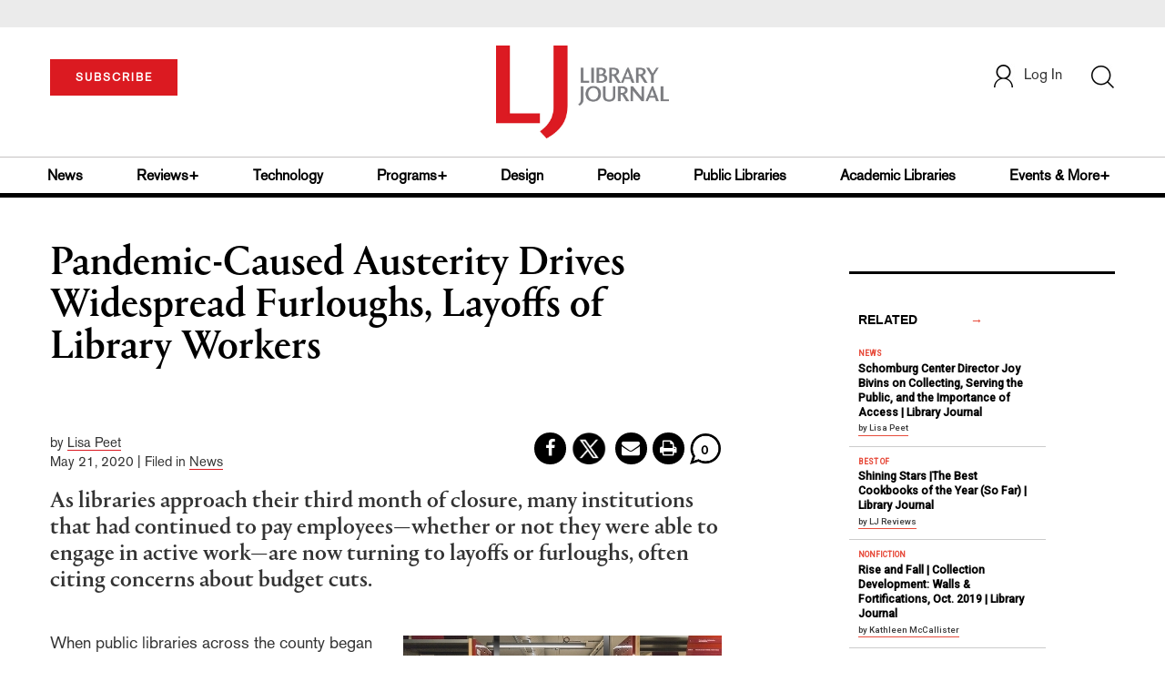

--- FILE ---
content_type: text/html; charset=utf-8
request_url: https://www.google.com/recaptcha/api2/anchor?ar=1&k=6Le9jGEUAAAAACT1ef5qtJgtOLcmDi4oBG0aotm8&co=aHR0cHM6Ly93d3cubGlicmFyeWpvdXJuYWwuY29tOjQ0Mw..&hl=en&v=PoyoqOPhxBO7pBk68S4YbpHZ&size=normal&anchor-ms=20000&execute-ms=30000&cb=3m1asqbekg8f
body_size: 49224
content:
<!DOCTYPE HTML><html dir="ltr" lang="en"><head><meta http-equiv="Content-Type" content="text/html; charset=UTF-8">
<meta http-equiv="X-UA-Compatible" content="IE=edge">
<title>reCAPTCHA</title>
<style type="text/css">
/* cyrillic-ext */
@font-face {
  font-family: 'Roboto';
  font-style: normal;
  font-weight: 400;
  font-stretch: 100%;
  src: url(//fonts.gstatic.com/s/roboto/v48/KFO7CnqEu92Fr1ME7kSn66aGLdTylUAMa3GUBHMdazTgWw.woff2) format('woff2');
  unicode-range: U+0460-052F, U+1C80-1C8A, U+20B4, U+2DE0-2DFF, U+A640-A69F, U+FE2E-FE2F;
}
/* cyrillic */
@font-face {
  font-family: 'Roboto';
  font-style: normal;
  font-weight: 400;
  font-stretch: 100%;
  src: url(//fonts.gstatic.com/s/roboto/v48/KFO7CnqEu92Fr1ME7kSn66aGLdTylUAMa3iUBHMdazTgWw.woff2) format('woff2');
  unicode-range: U+0301, U+0400-045F, U+0490-0491, U+04B0-04B1, U+2116;
}
/* greek-ext */
@font-face {
  font-family: 'Roboto';
  font-style: normal;
  font-weight: 400;
  font-stretch: 100%;
  src: url(//fonts.gstatic.com/s/roboto/v48/KFO7CnqEu92Fr1ME7kSn66aGLdTylUAMa3CUBHMdazTgWw.woff2) format('woff2');
  unicode-range: U+1F00-1FFF;
}
/* greek */
@font-face {
  font-family: 'Roboto';
  font-style: normal;
  font-weight: 400;
  font-stretch: 100%;
  src: url(//fonts.gstatic.com/s/roboto/v48/KFO7CnqEu92Fr1ME7kSn66aGLdTylUAMa3-UBHMdazTgWw.woff2) format('woff2');
  unicode-range: U+0370-0377, U+037A-037F, U+0384-038A, U+038C, U+038E-03A1, U+03A3-03FF;
}
/* math */
@font-face {
  font-family: 'Roboto';
  font-style: normal;
  font-weight: 400;
  font-stretch: 100%;
  src: url(//fonts.gstatic.com/s/roboto/v48/KFO7CnqEu92Fr1ME7kSn66aGLdTylUAMawCUBHMdazTgWw.woff2) format('woff2');
  unicode-range: U+0302-0303, U+0305, U+0307-0308, U+0310, U+0312, U+0315, U+031A, U+0326-0327, U+032C, U+032F-0330, U+0332-0333, U+0338, U+033A, U+0346, U+034D, U+0391-03A1, U+03A3-03A9, U+03B1-03C9, U+03D1, U+03D5-03D6, U+03F0-03F1, U+03F4-03F5, U+2016-2017, U+2034-2038, U+203C, U+2040, U+2043, U+2047, U+2050, U+2057, U+205F, U+2070-2071, U+2074-208E, U+2090-209C, U+20D0-20DC, U+20E1, U+20E5-20EF, U+2100-2112, U+2114-2115, U+2117-2121, U+2123-214F, U+2190, U+2192, U+2194-21AE, U+21B0-21E5, U+21F1-21F2, U+21F4-2211, U+2213-2214, U+2216-22FF, U+2308-230B, U+2310, U+2319, U+231C-2321, U+2336-237A, U+237C, U+2395, U+239B-23B7, U+23D0, U+23DC-23E1, U+2474-2475, U+25AF, U+25B3, U+25B7, U+25BD, U+25C1, U+25CA, U+25CC, U+25FB, U+266D-266F, U+27C0-27FF, U+2900-2AFF, U+2B0E-2B11, U+2B30-2B4C, U+2BFE, U+3030, U+FF5B, U+FF5D, U+1D400-1D7FF, U+1EE00-1EEFF;
}
/* symbols */
@font-face {
  font-family: 'Roboto';
  font-style: normal;
  font-weight: 400;
  font-stretch: 100%;
  src: url(//fonts.gstatic.com/s/roboto/v48/KFO7CnqEu92Fr1ME7kSn66aGLdTylUAMaxKUBHMdazTgWw.woff2) format('woff2');
  unicode-range: U+0001-000C, U+000E-001F, U+007F-009F, U+20DD-20E0, U+20E2-20E4, U+2150-218F, U+2190, U+2192, U+2194-2199, U+21AF, U+21E6-21F0, U+21F3, U+2218-2219, U+2299, U+22C4-22C6, U+2300-243F, U+2440-244A, U+2460-24FF, U+25A0-27BF, U+2800-28FF, U+2921-2922, U+2981, U+29BF, U+29EB, U+2B00-2BFF, U+4DC0-4DFF, U+FFF9-FFFB, U+10140-1018E, U+10190-1019C, U+101A0, U+101D0-101FD, U+102E0-102FB, U+10E60-10E7E, U+1D2C0-1D2D3, U+1D2E0-1D37F, U+1F000-1F0FF, U+1F100-1F1AD, U+1F1E6-1F1FF, U+1F30D-1F30F, U+1F315, U+1F31C, U+1F31E, U+1F320-1F32C, U+1F336, U+1F378, U+1F37D, U+1F382, U+1F393-1F39F, U+1F3A7-1F3A8, U+1F3AC-1F3AF, U+1F3C2, U+1F3C4-1F3C6, U+1F3CA-1F3CE, U+1F3D4-1F3E0, U+1F3ED, U+1F3F1-1F3F3, U+1F3F5-1F3F7, U+1F408, U+1F415, U+1F41F, U+1F426, U+1F43F, U+1F441-1F442, U+1F444, U+1F446-1F449, U+1F44C-1F44E, U+1F453, U+1F46A, U+1F47D, U+1F4A3, U+1F4B0, U+1F4B3, U+1F4B9, U+1F4BB, U+1F4BF, U+1F4C8-1F4CB, U+1F4D6, U+1F4DA, U+1F4DF, U+1F4E3-1F4E6, U+1F4EA-1F4ED, U+1F4F7, U+1F4F9-1F4FB, U+1F4FD-1F4FE, U+1F503, U+1F507-1F50B, U+1F50D, U+1F512-1F513, U+1F53E-1F54A, U+1F54F-1F5FA, U+1F610, U+1F650-1F67F, U+1F687, U+1F68D, U+1F691, U+1F694, U+1F698, U+1F6AD, U+1F6B2, U+1F6B9-1F6BA, U+1F6BC, U+1F6C6-1F6CF, U+1F6D3-1F6D7, U+1F6E0-1F6EA, U+1F6F0-1F6F3, U+1F6F7-1F6FC, U+1F700-1F7FF, U+1F800-1F80B, U+1F810-1F847, U+1F850-1F859, U+1F860-1F887, U+1F890-1F8AD, U+1F8B0-1F8BB, U+1F8C0-1F8C1, U+1F900-1F90B, U+1F93B, U+1F946, U+1F984, U+1F996, U+1F9E9, U+1FA00-1FA6F, U+1FA70-1FA7C, U+1FA80-1FA89, U+1FA8F-1FAC6, U+1FACE-1FADC, U+1FADF-1FAE9, U+1FAF0-1FAF8, U+1FB00-1FBFF;
}
/* vietnamese */
@font-face {
  font-family: 'Roboto';
  font-style: normal;
  font-weight: 400;
  font-stretch: 100%;
  src: url(//fonts.gstatic.com/s/roboto/v48/KFO7CnqEu92Fr1ME7kSn66aGLdTylUAMa3OUBHMdazTgWw.woff2) format('woff2');
  unicode-range: U+0102-0103, U+0110-0111, U+0128-0129, U+0168-0169, U+01A0-01A1, U+01AF-01B0, U+0300-0301, U+0303-0304, U+0308-0309, U+0323, U+0329, U+1EA0-1EF9, U+20AB;
}
/* latin-ext */
@font-face {
  font-family: 'Roboto';
  font-style: normal;
  font-weight: 400;
  font-stretch: 100%;
  src: url(//fonts.gstatic.com/s/roboto/v48/KFO7CnqEu92Fr1ME7kSn66aGLdTylUAMa3KUBHMdazTgWw.woff2) format('woff2');
  unicode-range: U+0100-02BA, U+02BD-02C5, U+02C7-02CC, U+02CE-02D7, U+02DD-02FF, U+0304, U+0308, U+0329, U+1D00-1DBF, U+1E00-1E9F, U+1EF2-1EFF, U+2020, U+20A0-20AB, U+20AD-20C0, U+2113, U+2C60-2C7F, U+A720-A7FF;
}
/* latin */
@font-face {
  font-family: 'Roboto';
  font-style: normal;
  font-weight: 400;
  font-stretch: 100%;
  src: url(//fonts.gstatic.com/s/roboto/v48/KFO7CnqEu92Fr1ME7kSn66aGLdTylUAMa3yUBHMdazQ.woff2) format('woff2');
  unicode-range: U+0000-00FF, U+0131, U+0152-0153, U+02BB-02BC, U+02C6, U+02DA, U+02DC, U+0304, U+0308, U+0329, U+2000-206F, U+20AC, U+2122, U+2191, U+2193, U+2212, U+2215, U+FEFF, U+FFFD;
}
/* cyrillic-ext */
@font-face {
  font-family: 'Roboto';
  font-style: normal;
  font-weight: 500;
  font-stretch: 100%;
  src: url(//fonts.gstatic.com/s/roboto/v48/KFO7CnqEu92Fr1ME7kSn66aGLdTylUAMa3GUBHMdazTgWw.woff2) format('woff2');
  unicode-range: U+0460-052F, U+1C80-1C8A, U+20B4, U+2DE0-2DFF, U+A640-A69F, U+FE2E-FE2F;
}
/* cyrillic */
@font-face {
  font-family: 'Roboto';
  font-style: normal;
  font-weight: 500;
  font-stretch: 100%;
  src: url(//fonts.gstatic.com/s/roboto/v48/KFO7CnqEu92Fr1ME7kSn66aGLdTylUAMa3iUBHMdazTgWw.woff2) format('woff2');
  unicode-range: U+0301, U+0400-045F, U+0490-0491, U+04B0-04B1, U+2116;
}
/* greek-ext */
@font-face {
  font-family: 'Roboto';
  font-style: normal;
  font-weight: 500;
  font-stretch: 100%;
  src: url(//fonts.gstatic.com/s/roboto/v48/KFO7CnqEu92Fr1ME7kSn66aGLdTylUAMa3CUBHMdazTgWw.woff2) format('woff2');
  unicode-range: U+1F00-1FFF;
}
/* greek */
@font-face {
  font-family: 'Roboto';
  font-style: normal;
  font-weight: 500;
  font-stretch: 100%;
  src: url(//fonts.gstatic.com/s/roboto/v48/KFO7CnqEu92Fr1ME7kSn66aGLdTylUAMa3-UBHMdazTgWw.woff2) format('woff2');
  unicode-range: U+0370-0377, U+037A-037F, U+0384-038A, U+038C, U+038E-03A1, U+03A3-03FF;
}
/* math */
@font-face {
  font-family: 'Roboto';
  font-style: normal;
  font-weight: 500;
  font-stretch: 100%;
  src: url(//fonts.gstatic.com/s/roboto/v48/KFO7CnqEu92Fr1ME7kSn66aGLdTylUAMawCUBHMdazTgWw.woff2) format('woff2');
  unicode-range: U+0302-0303, U+0305, U+0307-0308, U+0310, U+0312, U+0315, U+031A, U+0326-0327, U+032C, U+032F-0330, U+0332-0333, U+0338, U+033A, U+0346, U+034D, U+0391-03A1, U+03A3-03A9, U+03B1-03C9, U+03D1, U+03D5-03D6, U+03F0-03F1, U+03F4-03F5, U+2016-2017, U+2034-2038, U+203C, U+2040, U+2043, U+2047, U+2050, U+2057, U+205F, U+2070-2071, U+2074-208E, U+2090-209C, U+20D0-20DC, U+20E1, U+20E5-20EF, U+2100-2112, U+2114-2115, U+2117-2121, U+2123-214F, U+2190, U+2192, U+2194-21AE, U+21B0-21E5, U+21F1-21F2, U+21F4-2211, U+2213-2214, U+2216-22FF, U+2308-230B, U+2310, U+2319, U+231C-2321, U+2336-237A, U+237C, U+2395, U+239B-23B7, U+23D0, U+23DC-23E1, U+2474-2475, U+25AF, U+25B3, U+25B7, U+25BD, U+25C1, U+25CA, U+25CC, U+25FB, U+266D-266F, U+27C0-27FF, U+2900-2AFF, U+2B0E-2B11, U+2B30-2B4C, U+2BFE, U+3030, U+FF5B, U+FF5D, U+1D400-1D7FF, U+1EE00-1EEFF;
}
/* symbols */
@font-face {
  font-family: 'Roboto';
  font-style: normal;
  font-weight: 500;
  font-stretch: 100%;
  src: url(//fonts.gstatic.com/s/roboto/v48/KFO7CnqEu92Fr1ME7kSn66aGLdTylUAMaxKUBHMdazTgWw.woff2) format('woff2');
  unicode-range: U+0001-000C, U+000E-001F, U+007F-009F, U+20DD-20E0, U+20E2-20E4, U+2150-218F, U+2190, U+2192, U+2194-2199, U+21AF, U+21E6-21F0, U+21F3, U+2218-2219, U+2299, U+22C4-22C6, U+2300-243F, U+2440-244A, U+2460-24FF, U+25A0-27BF, U+2800-28FF, U+2921-2922, U+2981, U+29BF, U+29EB, U+2B00-2BFF, U+4DC0-4DFF, U+FFF9-FFFB, U+10140-1018E, U+10190-1019C, U+101A0, U+101D0-101FD, U+102E0-102FB, U+10E60-10E7E, U+1D2C0-1D2D3, U+1D2E0-1D37F, U+1F000-1F0FF, U+1F100-1F1AD, U+1F1E6-1F1FF, U+1F30D-1F30F, U+1F315, U+1F31C, U+1F31E, U+1F320-1F32C, U+1F336, U+1F378, U+1F37D, U+1F382, U+1F393-1F39F, U+1F3A7-1F3A8, U+1F3AC-1F3AF, U+1F3C2, U+1F3C4-1F3C6, U+1F3CA-1F3CE, U+1F3D4-1F3E0, U+1F3ED, U+1F3F1-1F3F3, U+1F3F5-1F3F7, U+1F408, U+1F415, U+1F41F, U+1F426, U+1F43F, U+1F441-1F442, U+1F444, U+1F446-1F449, U+1F44C-1F44E, U+1F453, U+1F46A, U+1F47D, U+1F4A3, U+1F4B0, U+1F4B3, U+1F4B9, U+1F4BB, U+1F4BF, U+1F4C8-1F4CB, U+1F4D6, U+1F4DA, U+1F4DF, U+1F4E3-1F4E6, U+1F4EA-1F4ED, U+1F4F7, U+1F4F9-1F4FB, U+1F4FD-1F4FE, U+1F503, U+1F507-1F50B, U+1F50D, U+1F512-1F513, U+1F53E-1F54A, U+1F54F-1F5FA, U+1F610, U+1F650-1F67F, U+1F687, U+1F68D, U+1F691, U+1F694, U+1F698, U+1F6AD, U+1F6B2, U+1F6B9-1F6BA, U+1F6BC, U+1F6C6-1F6CF, U+1F6D3-1F6D7, U+1F6E0-1F6EA, U+1F6F0-1F6F3, U+1F6F7-1F6FC, U+1F700-1F7FF, U+1F800-1F80B, U+1F810-1F847, U+1F850-1F859, U+1F860-1F887, U+1F890-1F8AD, U+1F8B0-1F8BB, U+1F8C0-1F8C1, U+1F900-1F90B, U+1F93B, U+1F946, U+1F984, U+1F996, U+1F9E9, U+1FA00-1FA6F, U+1FA70-1FA7C, U+1FA80-1FA89, U+1FA8F-1FAC6, U+1FACE-1FADC, U+1FADF-1FAE9, U+1FAF0-1FAF8, U+1FB00-1FBFF;
}
/* vietnamese */
@font-face {
  font-family: 'Roboto';
  font-style: normal;
  font-weight: 500;
  font-stretch: 100%;
  src: url(//fonts.gstatic.com/s/roboto/v48/KFO7CnqEu92Fr1ME7kSn66aGLdTylUAMa3OUBHMdazTgWw.woff2) format('woff2');
  unicode-range: U+0102-0103, U+0110-0111, U+0128-0129, U+0168-0169, U+01A0-01A1, U+01AF-01B0, U+0300-0301, U+0303-0304, U+0308-0309, U+0323, U+0329, U+1EA0-1EF9, U+20AB;
}
/* latin-ext */
@font-face {
  font-family: 'Roboto';
  font-style: normal;
  font-weight: 500;
  font-stretch: 100%;
  src: url(//fonts.gstatic.com/s/roboto/v48/KFO7CnqEu92Fr1ME7kSn66aGLdTylUAMa3KUBHMdazTgWw.woff2) format('woff2');
  unicode-range: U+0100-02BA, U+02BD-02C5, U+02C7-02CC, U+02CE-02D7, U+02DD-02FF, U+0304, U+0308, U+0329, U+1D00-1DBF, U+1E00-1E9F, U+1EF2-1EFF, U+2020, U+20A0-20AB, U+20AD-20C0, U+2113, U+2C60-2C7F, U+A720-A7FF;
}
/* latin */
@font-face {
  font-family: 'Roboto';
  font-style: normal;
  font-weight: 500;
  font-stretch: 100%;
  src: url(//fonts.gstatic.com/s/roboto/v48/KFO7CnqEu92Fr1ME7kSn66aGLdTylUAMa3yUBHMdazQ.woff2) format('woff2');
  unicode-range: U+0000-00FF, U+0131, U+0152-0153, U+02BB-02BC, U+02C6, U+02DA, U+02DC, U+0304, U+0308, U+0329, U+2000-206F, U+20AC, U+2122, U+2191, U+2193, U+2212, U+2215, U+FEFF, U+FFFD;
}
/* cyrillic-ext */
@font-face {
  font-family: 'Roboto';
  font-style: normal;
  font-weight: 900;
  font-stretch: 100%;
  src: url(//fonts.gstatic.com/s/roboto/v48/KFO7CnqEu92Fr1ME7kSn66aGLdTylUAMa3GUBHMdazTgWw.woff2) format('woff2');
  unicode-range: U+0460-052F, U+1C80-1C8A, U+20B4, U+2DE0-2DFF, U+A640-A69F, U+FE2E-FE2F;
}
/* cyrillic */
@font-face {
  font-family: 'Roboto';
  font-style: normal;
  font-weight: 900;
  font-stretch: 100%;
  src: url(//fonts.gstatic.com/s/roboto/v48/KFO7CnqEu92Fr1ME7kSn66aGLdTylUAMa3iUBHMdazTgWw.woff2) format('woff2');
  unicode-range: U+0301, U+0400-045F, U+0490-0491, U+04B0-04B1, U+2116;
}
/* greek-ext */
@font-face {
  font-family: 'Roboto';
  font-style: normal;
  font-weight: 900;
  font-stretch: 100%;
  src: url(//fonts.gstatic.com/s/roboto/v48/KFO7CnqEu92Fr1ME7kSn66aGLdTylUAMa3CUBHMdazTgWw.woff2) format('woff2');
  unicode-range: U+1F00-1FFF;
}
/* greek */
@font-face {
  font-family: 'Roboto';
  font-style: normal;
  font-weight: 900;
  font-stretch: 100%;
  src: url(//fonts.gstatic.com/s/roboto/v48/KFO7CnqEu92Fr1ME7kSn66aGLdTylUAMa3-UBHMdazTgWw.woff2) format('woff2');
  unicode-range: U+0370-0377, U+037A-037F, U+0384-038A, U+038C, U+038E-03A1, U+03A3-03FF;
}
/* math */
@font-face {
  font-family: 'Roboto';
  font-style: normal;
  font-weight: 900;
  font-stretch: 100%;
  src: url(//fonts.gstatic.com/s/roboto/v48/KFO7CnqEu92Fr1ME7kSn66aGLdTylUAMawCUBHMdazTgWw.woff2) format('woff2');
  unicode-range: U+0302-0303, U+0305, U+0307-0308, U+0310, U+0312, U+0315, U+031A, U+0326-0327, U+032C, U+032F-0330, U+0332-0333, U+0338, U+033A, U+0346, U+034D, U+0391-03A1, U+03A3-03A9, U+03B1-03C9, U+03D1, U+03D5-03D6, U+03F0-03F1, U+03F4-03F5, U+2016-2017, U+2034-2038, U+203C, U+2040, U+2043, U+2047, U+2050, U+2057, U+205F, U+2070-2071, U+2074-208E, U+2090-209C, U+20D0-20DC, U+20E1, U+20E5-20EF, U+2100-2112, U+2114-2115, U+2117-2121, U+2123-214F, U+2190, U+2192, U+2194-21AE, U+21B0-21E5, U+21F1-21F2, U+21F4-2211, U+2213-2214, U+2216-22FF, U+2308-230B, U+2310, U+2319, U+231C-2321, U+2336-237A, U+237C, U+2395, U+239B-23B7, U+23D0, U+23DC-23E1, U+2474-2475, U+25AF, U+25B3, U+25B7, U+25BD, U+25C1, U+25CA, U+25CC, U+25FB, U+266D-266F, U+27C0-27FF, U+2900-2AFF, U+2B0E-2B11, U+2B30-2B4C, U+2BFE, U+3030, U+FF5B, U+FF5D, U+1D400-1D7FF, U+1EE00-1EEFF;
}
/* symbols */
@font-face {
  font-family: 'Roboto';
  font-style: normal;
  font-weight: 900;
  font-stretch: 100%;
  src: url(//fonts.gstatic.com/s/roboto/v48/KFO7CnqEu92Fr1ME7kSn66aGLdTylUAMaxKUBHMdazTgWw.woff2) format('woff2');
  unicode-range: U+0001-000C, U+000E-001F, U+007F-009F, U+20DD-20E0, U+20E2-20E4, U+2150-218F, U+2190, U+2192, U+2194-2199, U+21AF, U+21E6-21F0, U+21F3, U+2218-2219, U+2299, U+22C4-22C6, U+2300-243F, U+2440-244A, U+2460-24FF, U+25A0-27BF, U+2800-28FF, U+2921-2922, U+2981, U+29BF, U+29EB, U+2B00-2BFF, U+4DC0-4DFF, U+FFF9-FFFB, U+10140-1018E, U+10190-1019C, U+101A0, U+101D0-101FD, U+102E0-102FB, U+10E60-10E7E, U+1D2C0-1D2D3, U+1D2E0-1D37F, U+1F000-1F0FF, U+1F100-1F1AD, U+1F1E6-1F1FF, U+1F30D-1F30F, U+1F315, U+1F31C, U+1F31E, U+1F320-1F32C, U+1F336, U+1F378, U+1F37D, U+1F382, U+1F393-1F39F, U+1F3A7-1F3A8, U+1F3AC-1F3AF, U+1F3C2, U+1F3C4-1F3C6, U+1F3CA-1F3CE, U+1F3D4-1F3E0, U+1F3ED, U+1F3F1-1F3F3, U+1F3F5-1F3F7, U+1F408, U+1F415, U+1F41F, U+1F426, U+1F43F, U+1F441-1F442, U+1F444, U+1F446-1F449, U+1F44C-1F44E, U+1F453, U+1F46A, U+1F47D, U+1F4A3, U+1F4B0, U+1F4B3, U+1F4B9, U+1F4BB, U+1F4BF, U+1F4C8-1F4CB, U+1F4D6, U+1F4DA, U+1F4DF, U+1F4E3-1F4E6, U+1F4EA-1F4ED, U+1F4F7, U+1F4F9-1F4FB, U+1F4FD-1F4FE, U+1F503, U+1F507-1F50B, U+1F50D, U+1F512-1F513, U+1F53E-1F54A, U+1F54F-1F5FA, U+1F610, U+1F650-1F67F, U+1F687, U+1F68D, U+1F691, U+1F694, U+1F698, U+1F6AD, U+1F6B2, U+1F6B9-1F6BA, U+1F6BC, U+1F6C6-1F6CF, U+1F6D3-1F6D7, U+1F6E0-1F6EA, U+1F6F0-1F6F3, U+1F6F7-1F6FC, U+1F700-1F7FF, U+1F800-1F80B, U+1F810-1F847, U+1F850-1F859, U+1F860-1F887, U+1F890-1F8AD, U+1F8B0-1F8BB, U+1F8C0-1F8C1, U+1F900-1F90B, U+1F93B, U+1F946, U+1F984, U+1F996, U+1F9E9, U+1FA00-1FA6F, U+1FA70-1FA7C, U+1FA80-1FA89, U+1FA8F-1FAC6, U+1FACE-1FADC, U+1FADF-1FAE9, U+1FAF0-1FAF8, U+1FB00-1FBFF;
}
/* vietnamese */
@font-face {
  font-family: 'Roboto';
  font-style: normal;
  font-weight: 900;
  font-stretch: 100%;
  src: url(//fonts.gstatic.com/s/roboto/v48/KFO7CnqEu92Fr1ME7kSn66aGLdTylUAMa3OUBHMdazTgWw.woff2) format('woff2');
  unicode-range: U+0102-0103, U+0110-0111, U+0128-0129, U+0168-0169, U+01A0-01A1, U+01AF-01B0, U+0300-0301, U+0303-0304, U+0308-0309, U+0323, U+0329, U+1EA0-1EF9, U+20AB;
}
/* latin-ext */
@font-face {
  font-family: 'Roboto';
  font-style: normal;
  font-weight: 900;
  font-stretch: 100%;
  src: url(//fonts.gstatic.com/s/roboto/v48/KFO7CnqEu92Fr1ME7kSn66aGLdTylUAMa3KUBHMdazTgWw.woff2) format('woff2');
  unicode-range: U+0100-02BA, U+02BD-02C5, U+02C7-02CC, U+02CE-02D7, U+02DD-02FF, U+0304, U+0308, U+0329, U+1D00-1DBF, U+1E00-1E9F, U+1EF2-1EFF, U+2020, U+20A0-20AB, U+20AD-20C0, U+2113, U+2C60-2C7F, U+A720-A7FF;
}
/* latin */
@font-face {
  font-family: 'Roboto';
  font-style: normal;
  font-weight: 900;
  font-stretch: 100%;
  src: url(//fonts.gstatic.com/s/roboto/v48/KFO7CnqEu92Fr1ME7kSn66aGLdTylUAMa3yUBHMdazQ.woff2) format('woff2');
  unicode-range: U+0000-00FF, U+0131, U+0152-0153, U+02BB-02BC, U+02C6, U+02DA, U+02DC, U+0304, U+0308, U+0329, U+2000-206F, U+20AC, U+2122, U+2191, U+2193, U+2212, U+2215, U+FEFF, U+FFFD;
}

</style>
<link rel="stylesheet" type="text/css" href="https://www.gstatic.com/recaptcha/releases/PoyoqOPhxBO7pBk68S4YbpHZ/styles__ltr.css">
<script nonce="PMR7qOk1y4y_ZoUaxZH-gg" type="text/javascript">window['__recaptcha_api'] = 'https://www.google.com/recaptcha/api2/';</script>
<script type="text/javascript" src="https://www.gstatic.com/recaptcha/releases/PoyoqOPhxBO7pBk68S4YbpHZ/recaptcha__en.js" nonce="PMR7qOk1y4y_ZoUaxZH-gg">
      
    </script></head>
<body><div id="rc-anchor-alert" class="rc-anchor-alert"></div>
<input type="hidden" id="recaptcha-token" value="[base64]">
<script type="text/javascript" nonce="PMR7qOk1y4y_ZoUaxZH-gg">
      recaptcha.anchor.Main.init("[\x22ainput\x22,[\x22bgdata\x22,\x22\x22,\[base64]/[base64]/MjU1Ong/[base64]/[base64]/[base64]/[base64]/[base64]/[base64]/[base64]/[base64]/[base64]/[base64]/[base64]/[base64]/[base64]/[base64]/[base64]\\u003d\x22,\[base64]\\u003d\\u003d\x22,\x22cijCpMKtEgE/[base64]/DrQnCnMOXw5U0w49zw514Rmp2PMKRPg3ClcKdd8O5BXlNTQTDgGVWwp/DpUNTO8KLw4BrwrVdw508wrJEZ0hROcOlRMOfw5Zgwqpyw7TDtcKzH8KpwpdOFywQRsKlwqNjBgASdBA1wpLDmcOdL8KyJcOJKDLClyzCsMOqHcKEPENhw7vDh8OwW8OwwpYzLcKTH37CqMOOw7nCm3nCtRVbw7/Ch8Odw5s6b2l4LcKeEBfCjBHCvGEBwp3DsMOTw4jDswrDqTBRFQtXSMKAwp89EMOmw6NBwpJqJ8Kfwp/DgMOhw4o7w63CtRpBAwXCtcOow7tlTcKvw4rDisKTw7zCpD4vwoJFbjUrYGQSw45Twpd3w5pXEsK1H8Ocw6LDvUh5DcOXw4vDncOpJlFow4PCp17DjkvDrRHCs8KBZQZlAcOORMOQw6xfw7LCtmbClMOow43CksOPw50/bXRKV8OZRi3CosOPMSgBw7sFwqHDpsOJw6HCt8O5wo/CpzlIw6/CosKzwqNmwqHDjCRcwqPDqMKQw55MwpscNcKJE8Osw7/[base64]/DqkXCkzsgw5fCjsKOPMKmwqcEw7NywrbChcOca8OEFkzCt8KKw47DlyLCnXLDucKnw4NwDsOKS00ResKOK8KOLMK1LUYAJsKowpASKGbChMKLQ8O6w58OwrEMZ0Vtw59LwrDDhcKgf8KGwqQIw7/DtcKNwpHDnXkORsKgwonDhU/DicOiw6MPwotQwoTCjcObw4zCvG9Pw4ZawrZsw6zCoxrDslJhXFBzL8KlwpsUT8OEw7rDunLDr8Omw5lhTsOge1fCv8KELjIofhs0wqF5w4Z6cnTDlcOeTHvDnMK4AnMKwrEwLsOgw6rCtBbCsU/DiCXDiMKgwqvCiMOJa8KuaE3Dv0p8w4ccSMKjw4g/w4AmJMOnXj/DncKfRsK3wqPDmsKcdmkjIsKDwofDu2tcwqfCsF3CocKvOsOGOCXDvDfDgzjChsOoIFbDuQ1pwpZ2GkdiKsOsw5NSNcO1w5TCllXCp0vCrsK1w6DDsB5yw5XDqh9lK8OuwpnDgB/CqA9Iw6rCsHEjwpHCr8K0RMKXZ8Klw4/CrXVRTADCuVVewrxMUSbDhTJJwrTCtcOyVFMFwrZzwqpUwo48w48bM8O+VMO7wp1iwoQtR3TDkFkLC8OYwofCnRppwp4cwo/DssOyWMKmIsO+KmowwrYCwpbCjcOAdsKzNWh0N8ORR2DCpULDgVfDnsKYP8Oxw6sXEsOuworCl0gWwp7Ck8O6RsK/wprClDjDomZ1wph2w7QPwrV4wrkyw79qVsKVScKFwqfDusOnOMO3Dz/DhAE2XMOtwo/Du8ODw6NKacOMBMOOwobDjMOAfFNVwqPCiwnDn8ODf8OVwovCoxzCujJ1RcOkEjoNBMOEw7oXwqQawpXDrsOeMCxgw5XChzLDvsK+UCZ2w53CtWHClMOZwqLCrEXCnDo/EG3DhCx2IsO1wqPCgTHDjMO+OATDrQZrB3dYcsKeRT7CssOBw4s1wp4Yw6IPJsKgw6bCtMOLwqzDvBjCgEY/IMKaF8ODFXnDlcOUZ3oEZMOrW15QExPDucOTwqjDjHzDkcKOwrIvw54bw6J+wokhV2DCq8OGN8K0D8O9GMKMRcKkwqECw4xaIQNfElVpw7HCkErDrmEAwqHDssOlMTgtOFXDpcKJRFJYG8Otcz3CocKhRCYFwqN6woDCpsOEVEPCuAnDgcKAwoTDmMKkJTXCmlLCq0/CtMO/PH7CjQAhDj3Csi44w5TDu8OTcTjDiRoOw7fCocKIw4nCjcKTW1BlUDI8BsKpwqx7FMOUEUhuw5Qdw6jCszTDpsOsw78sVUJswqRFw6Zuw4PDqzrCk8OUw6gawrcHw4PDu0d2AUfDtwzCkmxWGQUyQMKAwphFdsONwoDCq8K7PsOowoXCoMOQLzt+MA/[base64]/Cl3pew4k3acKZQsOoZXjCr1BVw5JRNm3DsljCsMO1w77CjQp2STTDuDhaZ8O+wrFYE2dmUlB4S21rK3vCo1LCqsKuDxvDoifDrTrCkSzDlhHDuzrCgSjDs8KwCMKXO3TDtcOYYXcMAjBdYXnCvU8/RCMLd8Oew4zDocOLRMOJY8OVbMKSejdXIX9gw4zDh8OvMB1iw7nDlWDCisOHw7bDnUbCk2IVw75owpwdBcKXwpvDl2ghwqrDpETCk8OdM8OEwqR8NMK/[base64]/DocKDwpFtwonDpUDDlmdWcyFKK8OLdSwAw7RHHsOBw5NiwrgKCwkhwp8sw7rDgcKbKsOHwrHDognDi0s/d0zDrMKtMyZHw4zCtQjCjcKKwrg5SyjDnsO5MmLCusOaGGt+fMK2ccKhw4tIS3HDscO/w7HDmSfCrsOqPsKYQcKJRcOWcQcjKMKJworDl3cfwpswKkXDshjDnzfCosOSKSAHw4nDscOCw63Ck8O+wr5lwroXw4dcw7FBwrBFwozCl8OXwrJ8wrJZMFjDkcOzwpcgwoF/w7xIMcOmL8KVw4XCusKSw6USaArDt8Oww6bDumLCisK3wr3Cr8OjwoN/[base64]/wpHCp8K5wpI1dcKWw7YSCjMNIS3DmcOPw7VVwrM/GsKIw4YjEG9iLCfDtzdww5PClsK9w67DmEJXwq5jdRbCpMOcFh1Qw6jCp8KYc3t8FmTCqMONwoEJwrbDrcK1JSYowoAUD8OlTsKKHR/DoQQ5w45ww47DhMKFP8OcdxkBw7bCszplw7/Dp8Kkwp3CoXgwbAzCi8Kew4NgEkVbH8KTUCNhw59XwqwmQE7DoMOsXsOywr50wrZBwqkFwop6wqgjwrDCpg3Cs34GNMOLHF0UNsOUE8OMJCPCpT4HAkd7HVkXJ8KTwoBiw44EwobCgsOJIcK+e8ODw4TChcKbI2HDpsK6w4/Dki0PwoZTw4HCu8KIMsKgBcKEMQo7w7VvTsOvNXEAwqrDpBzDrAVtwp9ICRTDj8KyEHJ4IhnDksOGwoEGCMKlw5XCmsO3w6jDjBErSGXCnsKIw6PDg1IPwqLDuMO1wrQiwrnDvsKZwpnCssKuYXQowprCunvDoVwawoTCmMKFwqYyKsK/w6tyO8OQwpMzbcKcw6HCqcOxcMKlBcK+w6nDmUTDoMK+w5EoesKNGcK/YcKdw4HCrcOJNcO3Yw7DkGQew6RDw57Cu8O1N8OIMMOlNMO6MXQgeQbCrBTCq8KiGjxqw7o1w4XDpVF4OSLClwR6UsOAK8O3w7nDl8OTwrXCiFPCjW7DtlMtw6XCljjChsOKwq/[base64]/Cs8ODLMO9w7bDjEVKw4JUAcKVw67Dln9mQ3LDnQRSw7rCn8KnYcK3w7/DncKeS8KMw7t/csO0b8KiD8KMFXZjwqZnwqh4woFSwpvDqHFEwrdBY0vCqHc3wqzDtMOLKwIzJVFvQ2zDpMOewqLDpzN2w7I4EhpvB3l8wrABeF0uHV0gImrComxtw7bDmS7CiMKTw7HCo3tDAnckwpLDpE3CvcKkw7R7wqFYwqTDucOXwq4LC1/CgcKHwq8NwqJFwpzCisKJw4LDhU9IQzRqw7hlPy0kWgbCuMKDwrEvFnJue1d+w73Ck0nDr0/DkinCgh/DjMOqcDQ3wpbDgSVwwqLCjsOgIh3DvcOlTsKvwoJRTMKfw5BrE0PDt3jDtiHDuUAEw650w7k/T8K3w7k6wrhkATpzw4DCrhLDolU2w6J/XzDCmsKNMBoHwq9zZcO/ZMObwqjDlMK9eX9iwrtbwoEECcKDw6IjIMO7w6sNaMKpwrF6fsOEwqx0AMKgK8KFBMKBN8KXaMOwGQ/CuMK+w4N1wqXDphvCp2XCv8KYwqNKc3kvBWHCscOywrrDlwTCssKZY8KzHzIgdcKFwptFDcO3wo5aTcO1woccC8OUMsKkw5AQC8KvK8OSwq7Cv256w7wWcUTCpG/CjcOTw6zDrmg6XzDDncOtwqgbw6fCrMOqw7fDo0HCkhttGUcqEsOLwqVTSMKdw57CrsKoXsKlV8KIw7QnwqnDo3PCh8KNK1kRGjDDmcKNFcOqwoHCoMK/NSrDqgLDoxsxw7TCkMOZwoECwrnClCPDs3TDtlJ3ElBBPcK+cMKCQ8OTw7hDwoofbFfDtGkxwrB3DWLCucOrwrdHasKvwpoZZ2VXwp9bw6szT8OuZQXDhnAXV8OHHy4hasKnwpQkw7fDhMOAdz7DhwjDjyLDosOUYgHDmcO7w4PDkSLChsOlwq7CrB5Ww5HDm8OgIxE/[base64]/DszzChjFHwp93aAjDtMK3IVrDnMKJPAHCk8KOT8KSfUvDtcKiw5XDk1AlA8OGw5LDpStvw4B9wozCihZ/w6opVwRIW8K6wqBVwo9nw6xuMwQMw4Mtw4cfZD1vCMOiwrfCh2tYw4sddVIhRE3DjsKVw5F/Y8OFCcO1LMOROsK3wrzCiCtzw5DCkcKTFsKsw69QL8KjUQNKBWFMwqhAwqdCJsOLOl7DuCBbd8Ouwp/DqcOQw7sHJFnDkcOtcBF9bcK8w6fCu8KTw6PDqMO+wqfDh8KHw7XClVhHb8KXwrckJx8Lw7vDlgvDosObwovCocOOYMOxwo/Cg8KXwqrClT9EwoIQcMONwrF3wqxfw5PDvcO+EEDCsmfCgm50w4sJQcOLwqjCv8K2V8OKw7vCqMKyw4hxETDDlcKUwq/[base64]/DjATCvMKRwpwvwoLDtsOSc3cBXR5bwptRGMO/wrHDiMO2wrtQfcKLwqsmaMOLw5sbbMOzYTfCiMKaLifCrMOEaUcsCsKYw5hUb1pvcF/[base64]/CqsK3w7xNIcKsfsKnPxtJw7hYwpjCsQvCi8KXw7PDmMKTw5vDqjoxwrnCtkEWwo3DqsKlZMKrw4jCocK2LkzDscKta8K5NsKhw5NlO8OOLEXDscKqIBDDr8OewqfDv8OYF8O/[base64]/CvQ7CtDnDp8KFwr/[base64]/IsKrwpI+wqDDrsOoJsK1NcOQw5IbJyLChcOlwox/MxHCnHDDtB1Nw7fCgklvwpbCu8OIbcKMPz0RwpzDl8KtJk/DssKhJjvDu0rDtSnDiQ0qUMO/HsKASMO1w6dkw7szworDg8Kzwo3CgyvClcONwoEQw4vDrAfDhXRhJggoOAXCt8K7wq46Q8OHwr5fwogjwqJeLMKJw6PDg8K0aHZofsOXwoRbwo/CvhhgbcOyekvCjMOJJcKhesOEw75Rw5dQfsOEM8OpLcOYwpzDu8K3wpDDncOxY2bDkcOow4QrwpnDiXVyw6ZpwqXDs0JdwpPCgDl/wqzDt8OOP1UbRcK2w4pFHWvDgW/[base64]/Cl8KQPSzCpTgAOcKGC8K1IQZ4w5AvGsOfNcO8FMO1w75Vw7tqaMKLw5keDCNcwrJfZcKCwr1Ow4BNw67CsHhrGcOowoFdw5c3w4rDt8KqwqrCv8OcVcK1ZBUyw4FrQMO4woLCrxTDkMKswp/CpsKJIwDDgAbDvsKpWcOeHFsFGk0Ww5bCmMOYw7wfwrxnw7hVw6NVIkYDAWMZwpXCi1VaYsOBwqHCpcKifx/[base64]/[base64]/w6XDjsKYHsOUSMO+wonDkyMdw6xFwpXDgWJGDsOBSS9Pw4vCtTfClMOSWMOXX8ODw5LCmsOZZMKPwqXChsODwotSXm8VwoPDkMKXw5xTJMOydsKiwol1UcKZwpxSw4/[base64]/DtcO/wp7CrsKPw4TCuMKiw7B1T8KSwoouwp7CgsKMRRwxwofCmcK4wofCtMOhXMKzwrRPLkw8wpsmwpppfUlUw7x5JMKnwohWLxbDpQFMdnjChsKBw77DgMOqwp8bH1vCoCXDqyLDgMO/LXLCrgzCucO5w40fw7DCj8KCXMK2wrsfAghhwqvDjsKJZRBRIcOFZMKtJFXCpMOJwp5kC8ONPSkqw5rCqMOrQ8Ozw5jCmwfCj10tFRAgIw3DjMKAw5HCtHAeYcOSIsORw6vDt8OwLcOzw659IcOPw6sowoJIwr/[base64]/DssKVw6TCsV90woTDuFnCg8K7fMKLwoHCixs4w55PAMOaw6VEGGPCi2BrT8KVwrrDmMOSw67CqCIwwoQBIjfDgS/CskzDusOIYwkdwq/DlsO2w4/DvsKawpnCpcO1GAjDucKWwoLDrVoLw6bCkFnDv8KxSMKdwrPDkcO3eT/CrHPCp8KUJsKOwo7Cnn5Aw5DCtcOXw6NVPcOUB3/Cl8OnaWdPwp3CjEdmVsORwpxWfcKEwqJWwoo0wpIfwrA8SMKKw43CucK7wqXDt8KeKE3DjmfCjULCnlFtw7XCuDUGWcKQw4dKcMK+WQs6GiJiN8O7wpTDpsKww7jCqMKQd8KGJjwSbMKASFNLwrXCmcO5w6vCq8OTw6Isw4tHEcO/wrPCigbDjzgNw4BJw4thwq3CuBU+PhdOwqpfw4bCk8K2U1UeWsOww646OkoEwp9RwoFTK1M7w5nCv03DhhULb8KjQy/CmMODKU4lOGjDucO0wprDjgIKCcK5w4nCrWINDU/DgFXDrk8Aw4xiaMKUworCtsKJW3wOw67Cgg7CtjFCwo0Jw6DCvEU6QBlBwrTCjsKod8KKLgTDkAnDkMKow4HDlF56V8OicF3DjUDClcO3wr98aAHCscK/[base64]/Co8KBw6nDrhvDlGUsTMKyGCLDiXLClsKKw55ATcKFal8accK6w4vCuxHDosKSKsOxw4XDl8Klwq4JXR3Crm/CrxoQw7F7wobDgMK/w7vCpMK+w4rDhCtwX8KHJ3AqRmjDjFYCwpnDkHvCoBHChcOTwoxOwp4IFMK2ccOdXsKMw4F7TjLDuMK2w6N5bcOSfQTCn8KYwqbDtMOobBzCljUfKsKHw4LCghnCg1PCmX/ChsObMsOGw7dQOcOSWDUBdMOrw7fDrsKKwrI5TGPDvMOHw7PCoULCnwLDkn8RIMOYZcO+wpHCtMOqwoXDsGnDmMKcWMK4JHPDu8OewqkKRn7DsDjDpsKPTiVzw6dXw7YKw4VKw57DocOHSMOGw6jDoMOZBBI7wo95w7wVQcO/K1U4wrt4wrzCi8OOUSIHKcKQwoPCh8Ogw7PChjp9W8OhKcKDAgpgDDjCtlYwwq7DmMOLwpHCqsKkw6DDo8KnwqU3wpjDjj4Mwqd/MghqGsKSw6nDhX/CpCDDvnJqw7LCt8KMPELDuXk4dQ7Dq2rCm0xdwp8qw5PCnsKNw5/DrQ7DqcKuwrbDqcO4w6dyasO3H8OhADUhHVQ/asKFw6NFwphBwqQNw4Mdw6trw5Aww7PDtsO+IC5uwrlMYArDlsKhF8KQw5XDrMKnB8OJPgvDpTXCp8KURyTCnsKawp/[base64]/Dl0ARw7PDgzHChANgwqDDnsKsKhbDuxfCoMOQIEjDqlHCqMKyOMOve8Opwo/Dg8KRwo9zw53Cr8OMVAbCiT7Dh0nCoFFBw7XChFEHbFEIIcOlOsK2wp/DnsKPBcKEwr8bKsKlwoXDhcOVw4HDmMKTw4TCtxnCpyfCkGs4JEzDsx7CtinDs8OQAcKvUUwMb1/CpsOUL1HDucOuw5nDsMOVGngfw6nDlCjDi8KCw7Jfw7YfJMK3GsKVQMK1NSnDs0/[base64]/[base64]/VitaworCog0jNsKpHwpgNy9BFsO3wrLDscKIYcKkwoTDgxvCmCPCnjcsw57CsT/[base64]/wps/w7l/wq9uwrprQMKOFxttAE7CgcK3w6hjw4EaCcOHwrN6w7nDrW7CqMKtbsKiw7TCpcK0NcKGwprCvsO0cMOcbsOMw7jDrcOdwrsSw7sWw5/Ds3IhwrHCiSHDhsKUwpZ6w6XCh8OKd1HCrMO0GRLDpW7CgMKRMA/Cq8Orw5/[base64]/aMKtw4ZVwo/[base64]/DmMOaa8KGbcKDKF3CiVfDq8O7QQsQA0JvwqdkH2fCicKHd8KJw7DDglzCm8OYwoHDtcKUw4/DkCTCpMO3DWzDrcOewr/CqsK5w5zDn8OZAAzCni3DgsOTw4XCtcOXR8KMw6fDtkpKHxwaQcO3cEsgJcO2AsKpM0RwwofCjMO8b8K/[base64]/w7Z7Y0rCgcKAw7PDjsOeWMOHAMODw5pPw5QWLQXDgsK3wpzChjISTnfCsMO/YsKrw74KwoDCnE5hMMKJP8OzTGvCgWokM37DvlfDvsKgwrkzScOueMK/[base64]/Cm0BSwpYnCFjCiBlUw4HDlMKsw6EGTEnCvkfCtMOeS8KnwrLDsmc/IsKzwrLDrMK0cmUrwonCncOpQMOXw4TDuSfDjhcYYMKiwrbCicK/I8KrwrlSwoYJDWzDtcKyZD0/PyTCngfDtcKJw57DmsOQw6jCiMO+ccOFwqjDuRHDvg/[base64]/Ctx0qwpHCv8KqPzoaw4TDhx/ClcO/HsOIw7A5wrkTw5Y4TcORJcK+woTDosK2SR5/w4zCn8KBwqcJKMOsw5/CrF7CtsOIw6JPw5fDgMKpw7DCmcKMw5LCg8Ktw4Vhwo/[base64]/[base64]/[base64]/w73DpsKAFcOHwoFJS0U/woHCmMOVcHHCv3EWwpUUw4ZvKcK+QlYiY8K0L23DqhF5w7Qnw5PDocOrUcKoPMK+wodLw7TCssKZfsK0XsKEEcKnOGYswpjDpcKgMgbCmW/DicKaHXAfdHA0HB3DhsOfMMOZw6F4O8KVw6VMO1LCsn7CrV3Cp1DCqsOiFjnDscObA8Kjw4w+ScKMIxHCuMKmHQ0cVMKAFS5sw4pLCcKOYXbDscOKwqDDhThBe8OMbVEww70mw5/DjsKFV8KMccKIw5Uew4nCk8KTw63Dvkw9K8Knwr1Ywp3Dj0Ruw63DqyTDsMKvwoI5wo3DuRnDqDVNw7NYa8Kvw5rCoUzDqsKkwpjDq8Ozw6wST8OuwqYxM8KVCsKvVMKowr7DqQpKw4RJam8WEU4VZB/DuMK9ASjDrcOYZMOEwrjCozHDjsK5WhQiC8OIUSMbY8OtLTnDsiEBG8KXw7jCmcKQa3zDhGXCr8OZwqXCj8KHb8Ktw6zCgljDocKVw4Vaw4IzGxLCnTk5wqAmwrduDx14wrLCnsO2HMOISQnDqnEFwpTDtsOkw6zDuQdow6XDjMOHfsKuaQh/RxjDvVcmf8OqwoHDuVIKGm1SfyvCu2TDtzoPwoYQF3DCpzTDi21ZasO+w5PDgmfDhsObHG1uw4c6ZWVmw47DrcOMw5g9wpMnw7VrwrDDkzZORX7CiBYnb8K3RMKmwqfDihXCpRjCnTo/YMKgwoB3KD/DicOqwrLCjXXCtcKLw43CinRvKHvDgEPDlsO0w6BwwpfCv3powrrDpVcNw5rDnVYeCcKUFcKHKMOFwol/w5LCo8OJOlfClBzDtSPCuXrDn3rDi07CiwHCk8KBPsKEZcKBRcOESgfCqH9YwqnCn2swG1gfKyfDrGPCtT/CgsKRUmM2wrRuwpFew5fDv8OrYGo+w4nCiMKXwpHDi8KTwo/Ds8O4Wl/CkzRKC8KXwrXCtkYFwpBEanLDtAJqw6HCiMK+ZQ7ChsK9TMO2w6HDmjg9MsOAwqDChzoeNsOaw68yw4tMwrDChwTDszUqHcOCwrkvw64hw4gxbsOxYzHDmcKtw4IwZcKyQsKmdkPDucK0PxkAw6QgwojCo8KQCT/DjsOsQ8OwO8KWbcOoTMK8NsOGwpXDhiBxwq5RV8ObN8K5w6J/w5NzcsOmd8O6dcOoN8Ktw687AUbCt1XDt8OgwqbDtcK2PcKmw7/DjsKGw795CcKWLMO5w6szwrRrw5d5wqhkw5PDv8O3w53Dm0tXb8KKCMKAw6lNworCg8Kew5wcWSJHwrzDp0dDLgTChn4sO8Kuw54SwrHCrRVzwpDDgirDpsOTwpXDgcOGw5PCp8OpwrtKTMKGOiDCsMO8IsK5fcKnwpkHw4vDvmMhwqrDlyRbw6nDsV5cVg/DkG7CjcKBwr3DksO2w5duMzd2w4XCv8KmIMK3woFewqfCnMOGw5XDl8KrGMOWw6XCkkcdw7EsARIjw44tWsOYcWJLw5sfw7PCt3kdw53CnMOOOyI8RS/DljbCm8O9w7zCjcOpwpp1GFRmwrjDpDnCo8KpXHlSwrLCncKSw6UObHgsw4/Cn3vCmMKqwo9rbsKTTMKcwpDDrHbDvsOjwrlFwo1kPMKtw4ASFsOKw5PCi8KIw5DCrFzDncOBwqERwo8XwppnVMKew7JewojDiRpeXR3Dm8KFw4V/PhUYw4vDqCTClMK6w4Esw5XDgw7DtyRKSk3DqnfDv20pNGPDoyLCjMK/w5zCgsKFw5NURsOlBcOAw43DiQTCtFXCm03DkxjDvGDCtsOZw6FtwqBGw4ZUfg3CosOfwoPDk8KEw7jCvFfCnsK/w5NOYhg3wpkmw5wgSQXDkcOfw7cvw6FJMg/[base64]/CrkbDsMObw6TDksO+wqwPPsO1w61ZcMOZwq7DmcKLwpRLQcK9wrBSwobCly/[base64]/[base64]/ChMOwEmLCl8OPwpHDmGQJw5VnwrHChHPCkcKRwqwBwqQvCRjDlyrClcKGwrUgw7HCscK8wo3CuMKtCQAjwrjDhhtvKnLDv8KyD8KkHcKhwr9lHMK7IsOPwoAJNnIlHh54w57DrXzDp3kDEsOkMm7DhcKQek/CqMOmbcOvw49ZJ0HCh0lhTTjDpEw1wpRIwrXDikQrw4wwCsK/VlAYOcOjwpYOwr5wbAseOMOiw7kNasKLJ8KRW8O+WwnCm8OBwrJyw77CiMKCwrLDqcORFzjDncKVdcObKsKiXk7DpDjCr8O5w5HDqcKow55YwoPCp8KAw7vDrcK8flp2SsK+wokWwpbDnHBxJW/Du0JUaMK7wprCq8Orw5ZqB8ODOMKCM8Krw5jCjltXJ8OAwpbDul3DrcKQZT4xw77DpzovDsOPf0HCtMK1w6A4wo1QwqbDhhpow7XDvsOtw4nCrUNEwqrDo8OVLGdEwqDCnsKaT8KZwoBfJ055woIdwr/Dk2w9wqrCnzNzURDDknDCrQvDgMKzBsOewoUYRiHCrT/DrB7CjDnDgEVnw7RHwqRXw7HCsCDDiBfCusO7WVjCp1nDkMOnD8KsORtUO3zDq080wpfCnMKXw6fDgcOkwqnCtmTCoHHCkVLDsT/CkcKGWsOBw4kNwopJKlJxwqHDlXpdw4UEPHRawpZxJcKDMgrCgV4TwqsqOMOiC8KCwpcMw5LDmMO2eMOXKMOeGlwRw7DDisOdXFpIA8Knwq8wwpXDu2rCtlrDncKlwpBPQxkLbGocwqBjw7Epw4VIw7p0E28fMWzCoiA9wp0/wrhjw6PCjsKDw6TDpXXCjcKVPgfDqzTDs8KSwoJYwqkTfDbCnMK3MEZ8U2BGFhjDpxltw6XDrcObO8OWfcOqQToFw5gjwrfDi8O5wpt+GsOhwrpdccODw74Ww6s+OD0bw5LClcOwwpHDpsKgWMOfw6wMwpXDhsOvwrklwqwzwq/[base64]/DhGgYw6rCvMKbMhbDpXoGw4TDjTrDh3d5ARLCuwsNRDIJasOXw63CmizCiMKbQjtbwr9vwrjDpEAALsOeMyDDhDVHw6/Cm38hbMOQw7fCniZ2UDvCg8KcTjECfRvDokVRwr9Tw5U1elBVw6A7B8OcWMKJAgcEJVpTw4nDnMKrcGjDoT45SDbCgydiXcO9PcK0w5NMfUFow6ghwp7CnDDChsK+wrVcTFfDgsOGeC/CmEcMw59xDhBuDDhxwrDDmMOVw5XCr8K4w4LDk3XCtF92G8Oew5lBScKKdGPDon5/wqXCmsKKwonDvsOlw7fDqA7Cvw/Cs8Osw4Ezw6bCtsOsVkJkacKOw6bDpCzDkB/CkA/[base64]/[base64]/wp4IwojDhTkcw73CqSVcSsOheMK/GMOUCsOxZWLDvzZmw73CgmfDmwEvGMKIw4kLw4/DhsOzasKPDXDDq8OCVsOSaMKqw4PCucKnGwBdTMKqw5bCn1HDiGQIw4NsUcKawq3Dt8OoBVZdVcOTw6rCrUAwGMOyw7/CgWTDnsOcw7xHdGVhwrXDvkvCksOowqcWwpbCpcOhwp/[base64]/CkMKSPmI8KQ1UwqLDrMKmJXTCiFJHJcO+HcObwqHCqcKCNsOIX8OzwqrCrsOEwo3Ds8OWJGB/[base64]/[base64]/w5zDqQnDoWPDvsKzw4PCmzvDpsKHwoLCrcOPwq46w63Cri9QV0Bmwr1QecKBbMKkNMOWwr16cjDCpWDDrizDssKOCRvDqMK0woXClCIZw7rDq8OqAnXCrHlRH8KBXhzDhhcWQHF3NsK8A28xGVLCknTCtk/Dv8OSwqDDhMOGUMOkZ1fDp8OwVExlQcKBwpJzRSvDlUwfCsKCw4bCm8O6asOYwobCp37DkcOCw504wo/DijvDi8Ouw6pCwroMwo/DjsKFHMKXw7lLwqnDj3DDgx1iw4HDng3CoQrDs8OeDcOvNsO9G2g6wqJCwqc3wpTDqlJCahMXwq1rNcKsfmEdw7/[base64]/w4VkwoAFGnIpNsOywpPCvk/DgsOaSj3CicKQBE0OwotCwrZhesKVdcKiwoc9w5/DqsO6w7Zew7tMwrERRiTCsmzCqcOVfk95wqPCvTHCg8Ktwo0QNcO/w5HCtnsyW8KbIE7ClcOcXcOYwqAqw6J8w7hyw5okMMOfW30QwoZ1w4/[base64]/[base64]/DmMKCecKrw7TDhcKUDcKlwrHCnwxWwoMvHcK3w4AmwpVlwqTCkMKdAcO3wrpAwqpYdW/DjMKqwr3DqiFdwojDkcKhTcOOwqoDwpTDuizDs8KrwoDCqcKaMEHClw3DvsOCw4kbwoDDrcKnwptuw5EADXHDvUTCnEPCmsO7OcKvw7cQPQ3DsMOcwqVVOQ/DpcKiw57DswfCtcOSw4HDqsO9dDp1SsK3Vw7CsMKYw6cfMcKQw71KwrFCw6PCtcOcTWbCt8KYEzcdXMOIw7FOYRdFLUbCr3nDsXIWwqoqwrtpD1oZFsOUwqpgGw/[base64]/wrDDjBl/LsK3wqrDp8O8wr7CoMKKLSbDumbDscKDHcOzw6hCamoncznDo0NzwpPChHRgXsOGwr7CoMOefQsGwpQNwqHDogjDjTEkwqccRsOgDDt4w4LDtnLCnVlkVWDCkTRPTMKgGMOAwprCn28qwrxSbcO4w7XDkcKTNMK2wrTDtsKAw6tZw5V/TMOuwovDtsKFXSVrfcOZTMO3PMOxwpIqW3t9w4c6w5sYTj5GHwjDtVlNEcKFZlsCZWUPw4FYOcK5w5/ChcKEAEAKw59nP8KlBsOwwqo4dHHCjWs7XcKqdHfDn8OBDMORwqwGOsKMw63DhiRaw5MFw7xETsKFJCjCpsOAG8K/wp3DmMONwroYGGbCuXXDimgjwqZSwqHDlsKiQh7Du8O5IRbDh8ORVMO+aizCnh19w6xLwq3CkggSDcOKEjo0wochdsKCwrXDrmDCkWTDkA/ChsOqwrnDjcKEY8O3Wm0lw4RtVk1nTMOSJHPCjcKGBcKtwpZCAC/Dg2I9WVjCgsKEw4YfF8KxFDAKw5wiwoJRwp1Sw5TCuU7Cl8KWfSskYcOwasOWSsOHbhMJw7/Dl24wwopjeyfCisO7wpkRR21Tw4o+wqXCpsKrIMKWLH8wYVPCkMKERcOXR8OvVy4kNUvCusK7fsOjw7jDvS7DiFNUf3jDng8UJ1ggw43DtRvCjwDDsXHChMOgwonDvMOkAcOyCcO/wol2Y1FYOMK6wo/CpcK4YMOOKhZUEsORw7lpw4HDsURuw57DtcOIwpg0wrViw7vDqSbDpGDCpF3CicKvSsOVTRx1w5LDm2TDv0p3ahzDnwDCq8Kzw73Dq8ORETlAwobDq8OqdgnDisKgw5UOw5UWJcKeIsOKKcKCwptKTcOYw7hsw7nDqFhPABAzFcO/w6lvHMOzGBUMNHolfsKlK8Ocw7Iaw6E4w5BeZcKsa8K9McO3CHHCrhEaw5FCw5HCmsKoZSwTeMK7wqYbEXvDjS3CrCrCsWVLGi/[base64]/Dn1oWwqpZDCVPEsKPw63DoAchZ03CgV3Do8OaLcOWwqPDq8OmVGMgH2UJaQnDiTbCuF/[base64]/Dk8KzXcOOw6xmw6MtwqnDvWDCp8O5LMOOcHZ1wq0Fw6czSzUywqF6w57CtgQ6woNYY8KRwq7DicKnw41yRcOiEhZDwrh2QcOUwpDClDLDumN+OyEXw6ctwp/[base64]/w7/[base64]/CrmjDgSAKASHDjiHDgQjCvRfChlYAXScYNFTDlFwASkllw7tYQcOvYns/H2vDuUtGwr11R8KjfcOUZitHS8OLw4PCtzs/K8OKcMKEMsOHw6sXwr5NwqnCoiU3wpVvw5DDjyHCjMKRADrDsl4twoHCv8KCw4RVwqsmw4x8D8O5wpNjw7PDmnrDnlwhQxFcwpzCtsKJesOec8OXQsOyw7nCsnLCsFLCn8KpZWwrcEnDnm0oLsKhJztAQ8KlFcKrTGUHBQcmfMKhw7QIw41ww53Dr8KZEsOhw4Q/w6rDo2d7w5oEc8KRwro3T3orw5kmFMOhw5xRIsORwojDvsOLw6JfwrIzwoJyVGYCE8Omwqg2LcKbwp/Dp8Knw4deIsKECT4jwrYQXMKRw6bDqiMPwpDDsWEMwrE9wrLDtsKlwp/CrsKiwqLDsFdxwo3CsTI2IS/Cm8K1w58bE0dtLGfCkiPCqW1kwpFGwpPDuUYOwoTCgCLDvkvCqMK9aSnDvSLDqRM9MDvCpMKoDm4aw77DsHLDoQzCv3VGw5nDsMO8wo/Dhjhhw5EFdcOkEcK8w5HCnMOgcsK2acOMw5DDosKZLsK5EcKOAcK1wp3DmMKUw54XworDtyc1w5ZhwqY/w6cdworDjDzDuQDDkMOswpXCgX0/w6rDvsOYGURvw4/Dl07CkCXDvzrDtmBiwqYkw4wnw4oBHHVoNnF4eMKtHMO/wqtVw5rCj09+GCggw5fCssKnH8OxY2IXwo7DosKbw6PDuMOywrgHw7/DtcODecK0w7rChsOEd0sOw5zCjnDCsj7ColPCnTnCtGnCoVYfUU8xwqJ+wqTDimJ4wo/CiMOWwofCssOVw6RAwpp5R8OhwphNdFg3wqEhMsOPwp4/[base64]/[base64]/Dl8K6wrBnTSEWw6DDoCvCjsOlc3E5WlbCti3CkBknRg99w5vDqjYDUMKiG8KUAgvCncKOw5zDkAbDlMObA1LCgMKMw7N9w5dLQGZKUivCr8O9P8KYKn4MEsKkw65WwpHDuR/DnlkhwovDosOSAMO5FnjDiHJLw4tSwoLCnMKHTljCiUNlLMO9wqXDrMKfbcO0w7DCgHHDhRdRc8KqbgddAMKUVMKcwrZew5cmwpPChcO4w7vCmngrwpjCnVw/c8OnwqYgO8KHJmEmQ8OGw7zDksOqw47Cm2/CnsK0wpzDpl7DuQ3Dlx/DjMKRJUjDpQHDiw/DqD0/wrNvwqx7wpvDlBs7wozCvndzw4bDuRjCr3nCnV7DkMOFw4Bkw77CsMOUHw7CiinDrAF/UXPDmMO3w6vCm8OiFcOew7ExwqjCmhwxw5zDp3EGXcOVw7fCmsK9R8K4wrIWw5/DoMO9FsOAw6zCjzDChsOJOHhfEFVyw4TCoCbCjcKxwrZbw43CkcKnwpDCt8Kqw5IkKiYnwo0IwqYuDQQPHMKrLVDDgBBWScKBwqUZw7FTwqjChRrDtMKSPV/[base64]\x22],null,[\x22conf\x22,null,\x226Le9jGEUAAAAACT1ef5qtJgtOLcmDi4oBG0aotm8\x22,0,null,null,null,0,[21,125,63,73,95,87,41,43,42,83,102,105,109,121],[1017145,275],0,null,null,null,null,0,null,0,1,700,1,null,0,\[base64]/76lBhn6iwkZoQoZnOKMAhnM8xEZ\x22,0,0,null,null,1,null,0,1,null,null,null,0],\x22https://www.libraryjournal.com:443\x22,null,[1,1,1],null,null,null,0,3600,[\x22https://www.google.com/intl/en/policies/privacy/\x22,\x22https://www.google.com/intl/en/policies/terms/\x22],\x22TLRq70cGyyjq6aWnOl99o36O5n0XlSaC1zoOQAzYiK0\\u003d\x22,0,0,null,1,1769058492199,0,0,[167],null,[200,227,50,65,79],\x22RC-aWA5AC2wAgzFTg\x22,null,null,null,null,null,\x220dAFcWeA6ecxR4VbmIDLpfAIAIACioGwp9I9Q4oDXBRIfps6lcqCj8YBNouajjC8FI5OdtTTg2KCW2hAJCCdR8TZkSwBMsD4oYaA\x22,1769141292317]");
    </script></body></html>

--- FILE ---
content_type: text/html; charset=utf-8
request_url: https://www.google.com/recaptcha/api2/aframe
body_size: -247
content:
<!DOCTYPE HTML><html><head><meta http-equiv="content-type" content="text/html; charset=UTF-8"></head><body><script nonce="dq7GgO3i9uEZKhf9R9-7TA">/** Anti-fraud and anti-abuse applications only. See google.com/recaptcha */ try{var clients={'sodar':'https://pagead2.googlesyndication.com/pagead/sodar?'};window.addEventListener("message",function(a){try{if(a.source===window.parent){var b=JSON.parse(a.data);var c=clients[b['id']];if(c){var d=document.createElement('img');d.src=c+b['params']+'&rc='+(localStorage.getItem("rc::a")?sessionStorage.getItem("rc::b"):"");window.document.body.appendChild(d);sessionStorage.setItem("rc::e",parseInt(sessionStorage.getItem("rc::e")||0)+1);localStorage.setItem("rc::h",'1769054896500');}}}catch(b){}});window.parent.postMessage("_grecaptcha_ready", "*");}catch(b){}</script></body></html>

--- FILE ---
content_type: application/javascript;charset=UTF-8
request_url: https://www.libraryjournal.com/webfiles/1768801005591/js/ecommerce.js
body_size: 32467
content:
var flagForCheckoutPass = true;

$( document ).ready(function() {
  // function to get inviteId value from url
  function getInviteIdValue (key) {
    return decodeURIComponent(window.location.href.replace(new RegExp("^(?:.*[&\\?]" + encodeURIComponent(key).replace(/[\.\+\*]/g, "\\$&") + "(?:\\=([^&]*))?)?.*$", "i"), "$1"));
  }

    var inviteid = getInviteIdValue("inviteid");
    var urlFlag = window.location.href.toString().includes("page=register&inviteid=");
    // populating user data in registration form if invideId is present in url
    if(urlFlag){
      $.ajax({
      url: APIBaseUrl+"mysubscriptions/institution/getinvitedetails/"+inviteid,
      crossDomain: true,
      dataType: 'json',
      type: 'GET',
      headers: {
        'Access-Control-Allow-Origin': '*'
      },
      success: function(data, textStatus) {
        $('#firstName').val(data[1]);
        $('#lastName').val(data[2]);
        $('#regEmail').val(data[3]);
        $('#institution').val(data[6]);
      },
      error: function(request, textStatus, errorThrown) {
      }
    });

    }
});

function register() {
  var currUrl = window.location.href;
  var redirectToUrl = "/page/thankyou";
  if(currUrl.indexOf("cid")>-1){
    var commentId = getQueryStringValue("cid");
    redirectToUrl = "?detailStory="+commentId;
  }
  var myUrl = APIBaseUrl + "customers";
  var phoneNumber = 0;
  var email = $("#regEmail").val();
  var password = $("#inputPassword").val();
  if ($("#phoneNumber").val()) {
    phoneNumber = $("#phoneNumber").val() || 0;
  }
  var instituitonName = '';
  var insitiValue = '';
  if($("#institutionCode").val()==""){
    instituitonName = $("#manualInstitution").val();
    insitiValue =$("#manualInstitution").val();
  }
  else{
    instituitonName = $("#institutionCode").val();
    insitiValue = $("#institution").val();
  }
  var regDataPrimary = {
    customer: {
      email: email,
      firstname: $("#firstName").val(),
      lastname: $("#lastName").val(),
      storeId: 1,
      websiteId: 1,
      custom_attributes: [
        {
          attribute_code: "phone_number",
          value: phoneNumber
        }, {
          attribute_code: "institution",
          value: insitiValue
        }, {
          attribute_code: "institution_code",
          value: instituitonName
        }, {
          attribute_code: "job_title",
          value: $("#jobTitle").val()
        }, {
          attribute_code: "user_type",
          value: 0
        }, {
          attribute_code: "send_mail",
          value: 1
        },{
          attribute_code: "business_category",
		      value: $("#downloadBusinessCategory").val()
        },{
          attribute_code: "website_source",
          value: "LBJL"
        }
      ]
    },
    password: password
  }

  var regDataSecondary = {
    customer: {
      email: email,
      firstname: $("#firstName").val(),
      lastname: $("#lastName").val(),
      storeId: 1,
      websiteId: 1,
      custom_attributes: [
        {
          attribute_code: "phone_number",
          value: phoneNumber
        }, {
          attribute_code: "institution",
          value: insitiValue
        }, {
          attribute_code: "institution_code",
          value: instituitonName
        }, {
          attribute_code: "job_title",
          value: $("#jobTitle").val()
        }, {
          attribute_code: "user_type",
          value: 0
        }, {
          attribute_code: "send_mail",
          value: 0
        },{
          attribute_code: "business_category",
		      value: $("#downloadBusinessCategory").val()
        },{
          attribute_code: "website_source",
          value: "LBJL"
        }
      ]
    },
    password: password
  }

  $.ajax({
    url: myUrl,
    type: 'POST',
    headers: {
      "Authorization": "Bearer" + $.cookie('adminToken')
    },
    contentType: 'application/json',
    //  dataType : 'application/json',
    data: JSON.stringify(regDataPrimary),
    success: function(data, textStatus) {

      //Registering into HB websiteId
      $.ajax({
          url: APIBaseUrl1 + "customers",
          type: 'POST',
          headers: {
            "Authorization": "Bearer" + $.cookie('adminToken')
          },
          contentType: 'application/json',
          //  dataType : 'application/json',
          data: JSON.stringify(regDataSecondary),
          success: function(data, textStatus) {
            // console.log("Successfully registered on SLJ website");
          },error:function(request, textStatus, errorThrown) {
            // console.log("Some Error While Registering on SLJ Website");
          }
        });

        //Regestring the user to SLJ
        $.ajax({
          url: APIBaseUrl2 + "customers",
          type: 'POST',
          headers: {
            "Authorization": "Bearer" + $.cookie('adminToken')
          },
          contentType: 'application/json',
          //  dataType : 'application/json',
          data: JSON.stringify(regDataSecondary),
          success: function(data, textStatus) {
            // console.log("Successfully registered on SLJ website");
          },error:function(request, textStatus, errorThrown) {
            // console.log("Some Error While Registering on SLJ Website");
          }
        });

      var myUrl = APIBaseUrl + "integration/customer/token";
      var redirectLocation = baseUrl + redirectToUrl;

      var loginData = {
        "username": email,
        "password": password
      };
      // var redirectLocation = redirectUrl || window.location.href;
      $.ajax({
        url: myUrl,
        type: 'POST',
        contentType: 'application/json',
        data: JSON.stringify(loginData),
        success: function(data, textStatus) {

          $.cookie('customerToken', data, {
            path: '/', 
            expires: loginCookieExpireTime
          });
          $.cookie('makerSpace', false, {
            path: '/', 
            expires: loginCookieExpireTime
          });
          $.cookie('diverseCollection', false, {
            path: '/', 
            expires: loginCookieExpireTime
          });
          $.cookie('rememberMe', 'false', {
            path: '/', 
            expires: loginCookieExpireTime
          });
          getUserDataAndRedirectTo(redirectLocation);
        },
        error: function(request, textStatus, errorThrown) {

          $('#login-error1').removeClass("display-none");
          $('#login-error1').addClass("display-block");
          // alert("Error : " + JSON.stringify(request.responseJSON.message));

          $('#reg-form-button').attr('disabled', false);
          $('#mainRegistrationLoader').html('');
        }
      });
      //
      // var accountDashboardPage = baseUrl + "/page/account-dashboard";
      // console.log(accountDashboardPage);
      // window.location.href=accountDashboardPage;
    },
    error: function(request, textStatus, errorThrown) {

      // alert("errorThrown" + JSON.stringify(request));
      // console.log(JSON.stringify(request.responseText));
      // var splitDate = (JSON.stringify(request.responseText)).split('<br>');
      // var jsonContent = splitDate[splitDate.length-1];
      // console.log("jsonContent",jsonContent);
      // var rempven = jsonContent.replace('\\n','');
      // var jsonData1 = JSON.parse(rempven);
      // console.log("jsonData1",jsonData1);
      document.getElementById("reg-error").innerHTML = "The email you entered already exists. Please <a class='border-bottom-red text-decoration-none' href='/page/forgot-pass'><span class='red'>reset</span></a> your password to gain access to your account.";//JSON.stringify(request.responseJSON.message);

      $('#reg-form-button').attr('disabled', false);
      $('#mainRegistrationLoader').html('');

      var scrollSize = 0;
      if ($(window).width() >= 768) {
        scrollSize = 300;
      } else {
        scrollSize = 200;
      }

      $("#reg-error").removeClass('display-none');
      window.scrollTo(0, scrollSize);
      // $("#reg-error").html(request.responseJSON.message);
    }
  });

}

function selectVal(dropValue, jnumber) {
  // console.log(dropValue);
  $('#institution').attr('type','text');
  $('#institution').val(dropValue);
  $('#institutionCode').val(jnumber);
  // document.getElementById("institution").value = dropValue;
  // document.getElementById("institutionCode").value = jnumber;
  // $("#institution1").val(dropValue);
}

function manualInstitutionEntry(){
  // document.getElementById("institution").display = 'none';
  $('#institution').attr('type','hidden');
    $('#institution').val('');
  $('#manualInstitution').attr('type','text');
}

// var req = null;
//
// function searchInstitution() {
//   var zipcode = $("#institution").val();
//   var myUrl = APIBaseUrl + "libraries/get/" + (
//   zipcode + "");
//   // console.log("Zipcode: ", myUrl, !isNaN(zipcode));
//
//   // $("#institution").attr('disabled', true);
//
//   // document.getElementById("myDropdown").style.display = 'none';
//   // document.getElementById("myDropdown").innerHTML = "";
//   $('#institution-loader').removeClass('display-none');
//   $('#institution').css('background','#cccccc44');
//
//   // if (req != null) req.abort();
//
//   if (true) {
//     req = $.ajax({
//       url: myUrl,
//       crossDomain: true,
//       dataType: 'json',
//       type: 'GET',
//       headers: {
//         'Access-Control-Allow-Origin': '*'
//       },
//       success: function(data, textStatus) {
//         // console.log(data);
//         dlen = data.length;
//         // console.log(dlen);
//         text = "<li><a onclick='manualInstitutionEntry()'>Other</a></li>";
//
//         for (i = 0; i < dlen; i++) {
//           let instName = data[i].lib_name;
//           if (instName !== undefined && instName !== "") {
//             instName = instName.trim();
//             instName = instName.replace("'", "\\'");
//
//             text += "<li><a onclick=\"selectVal(\'" + instName + "\','" + data[i].jnumber + "')\">" + data[i].lib_name + "</a></li>";
//           }
//
//           // text +="<li><a onclick=\"selectVal('"+ data[i].lib_name +"')\">" + data[i].lib_name+ "</a></li>";
//           // html("<li>"+data[i].lib_name+"</li>");
//           // text += "<li>('"+ data[i].lib_name +"')</li>";
//           // text += "<li><a onclick=\"selectVal(\'" + data[i].lib_name + "\','" + data[i].jnumber + "')\">" + data[i].lib_name + "</a></li>";
//         }
//         document.getElementById("myDropdown").innerHTML = text;
//         document.getElementById("myDropdown").style.display = 'block';
//         document.getElementById("myDropdown").style.overflowY = 'auto';
//         $('#institution').css('background','#ffffff');
//         $('#institution-loader').addClass('display-none');
//
//
//         // $("#institution").attr('disabled', false);
//         // $("#institution").focus();
//       },
//       error: function(request, textStatus, errorThrown) {
//         // alert("errorThrown" + JSON.stringify(request));
//         // $("#institution").attr('disabled', false);
//         // $("#institution").focus();
//       }
//     });
//   }
//   $('body').click(function() {
//     document.getElementById("myDropdown").style.display = 'none';
//   });
// }

function getAuth() {
  $.cookie('adminToken', '061xkciex8v48110u3apdd2rolx2c5h5', {
    expires: 10 / 1440
  });
  register();
}

// var timeout = null;
// $("#institution").keyup(function(event) {
//   document.getElementById("myDropdown").style.display = 'none';
//   document.getElementById("myDropdown").innerHTML = "";
//   // console.log("Hii ",this.value,this.value.length);
//   if (this.value.length >= 3) {
//
//     // searchInstitution();
//
//     clearTimeout(timeout);
//     timeout = setTimeout(function () {
//       // alert("function call");
//       searchInstitution();
//     }, 100);
//   }else {

//     if (req != null) req.abort();
//     $('#institution').css('background','#ffffff');
//     $('#institution-loader').addClass('display-none');
//   }
//   event.preventDefault();
// });
// $("#embargoedPincode").keyup(function (event) {
//     if (this.value.length > 3) {
//         searchInstitution();
//     }
//     event.preventDefault();
//     });


$('#reg-form').submit(function(e) {
  // console.log("job Function ",$("#jobTitle").val());
  var passflag = false;
  passflag = validationFlag();

  if (passflag) {

    var password = $("#inputPassword").val();
    var confirmPassword = $("#inputPasswordConfirm").val();

    if (!$("#agreeTerms").prop("checked")) {
      $(".agreeTermsAlert").removeClass("hide");
      e.preventDefault();
      return false;
    }

    var reCaptchaResponse = grecaptcha.getResponse();
    // console.log("reCaptchaResponse : ", reCaptchaResponse);
    if(reCaptchaResponse == ""){
      $("#captchaIsNotChecked").removeClass("hide");
      e.preventDefault();
      return false;
    }else
      $("#captchaIsNotChecked").addClass("hide");

    // getServerResponseforCaptcha(reCaptchaResponse);
    // var reCaptchaverification = $.cookie('captchVerificationStatus');
    // console.log("reCaptchaverification : " + reCaptchaverification);
    // if(!reCaptchaverification){
    //   $('#captchaIsNotVerified').removeClass('hide');
    //   e.preventDefault();
    //   return false;
    // }

    var captchaVerifyURL = APIBaseUrl+"recaptcha/siteverify";
    var data = {
                 // "secret_key":"6Le9jGEUAAAAAF47rKESUobXn7drqbEAhZ10-Rfc",
                 "response": reCaptchaResponse
               };



    // console.log("After captcha");
    // Check for equality with the password inputs and terms of use checkbox
    if (password != confirmPassword) {
      $('#minPassSecurityReq').addClass("hide");
      $(".passwordAlert").removeClass("hide");
    } else if (password == confirmPassword) {
      $(".passwordAlert").addClass("hide");
      // console.log("before getAuth");

      $('#reg-form-button').attr('disabled', true);
      $('#mainRegistrationLoader').html('<i class="fa fa-spinner fa-spin red" style="font-size:42px;"></i>');

      $.ajax({
        url: captchaVerifyURL,
        type: 'POST',
        contentType: 'application/json',
        data: JSON.stringify(data),
        success: function(data, textStatus) {
          // console.log("captchaVerifyURL data : " + data);
          $.cookie('captchVerificationStatus', data, {expires: loginCookieExpireTime});

          // console.log("in captcha ajax");
          if(!data){
            $('#captchaIsNotVerified').removeClass('hide');
            $('#mainRegistrationLoader').html('');
            e.preventDefault();
            return false;
          }


          getAuth();
        },
        error: function(request, textStatus, errorThrown) {
          return false;
        }
      });


    }
    e.preventDefault();
  } else {
    var scrollSize = 0;
    if ($(window).width() >= 768) {
      scrollSize = 820;
    } else {
      scrollSize = 950;
    }
    window.scrollTo(0, scrollSize);
    e.preventDefault();
  }
});
function registerAdminToken() {
  $.cookie('adminToken', '061xkciex8v48110u3apdd2rolx2c5h5', {
    expires: 10 / 1440
  });
}

function registerUserFromEmbargoed() {
  registerAdminToken();
  // function getAuth(){
  // register();
  // }
  // console.log("registerUserFromEmbargoed");
  var val4 = document.getElementById("embargoedPincode").value;
  if(val4 == ""){
    val4 = document.getElementById("manualInstitutionEmbargoed").value;
  }
  var myUrl = APIBaseUrl + "customers";
  var phoneNumber = 0;
  // if($("#phoneNumber").val()){
  // phoneNumber = 12345;
  // }
  var regDataPrimary = {
    customer: {
      email: $("#embargoedEmail").val(),
      firstname: $("#embargoedFirstName").val(),
      lastname: $("#embargoedLastName").val(),
      storeId: 1,
      websiteId: 1,
      custom_attributes: [
        {
          attribute_code: "phone_number",
          value: phoneNumber
        }, {
          attribute_code: "institution",
          value: val4
        }, {
          attribute_code: "job_title",
          value: $("#embargoedJobTitle").val()
        }, {
          attribute_code: "user_type",
          value: 0
        }, {
          attribute_code: "send_mail",
          value: 1
        },{
          attribute_code: "business_category",
		      value: $("#downloadBusinessCategory").val()
        },{
          attribute_code: "website_source",
          value: "LBJL"
        }
      ]
    },
    // password : $("#inputPassword").val()

    password: $("#password5").val()
  }

  var regDataSecondary = {
    customer: {
      email: $("#embargoedEmail").val(),
      firstname: $("#embargoedFirstName").val(),
      lastname: $("#embargoedLastName").val(),
      storeId: 1,
      websiteId: 1,
      custom_attributes: [
        {
          attribute_code: "phone_number",
          value: phoneNumber
        }, {
          attribute_code: "institution",
          value: val4
        }, {
          attribute_code: "job_title",
          value: $("#embargoedJobTitle").val()
        }, {
          attribute_code: "user_type",
          value: 0
        }, {
          attribute_code: "send_mail",
          value: 0
        },{
          attribute_code: "business_category",
		      value: $("#downloadBusinessCategory").val()
        },{
          attribute_code: "website_source",
          value: "LBJL"
        }
      ]
    },
    // password : $("#inputPassword").val()

    password: $("#password5").val()
  }

  $.ajax({
    url: myUrl,
    type: 'POST',
    headers: {
      "Authorization": "Bearer" + $.cookie('adminToken')
    },
    contentType: 'application/json',
    data: JSON.stringify(regDataPrimary),
    success: function(data, textStatus) {

      //Regestring the user to SLJ
      $.ajax({
        url: APIBaseUrl1 + "customers",
        type: 'POST',
        headers: {
          "Authorization": "Bearer" + $.cookie('adminToken')
        },
        contentType: 'application/json',
        //  dataType : 'application/json',
        data: JSON.stringify(regDataSecondary),
        success: function(data, textStatus) {
          // console.log("Successfully registered on SLJ website");
        },error:function(request, textStatus, errorThrown) {
          // console.log("Some Error While Registering on SLJ Website");
        }
      });

      // Call LogIn API to let the user login without redirecting to thankyou page.
      var myUrl = APIBaseUrl + "integration/customer/token";

      var loginData = {
        "username": $("#embargoedEmail").val(),
        "password": $("#password5").val()
      };
      var redirectLocation = window.location.href;
      $.ajax({
        url: myUrl,
        type: 'POST',
        contentType: 'application/json',
        data: JSON.stringify(loginData),
        success: function(data, textStatus) {

          // if(rememberMe){
          //    Setting expire date to 120 days
          //   $.cookie('customerToken', data , { expires: setCookieExpDate120 });
          //   $.cookie('rememberMe', 'true' , { expires: setCookieExpDate120 });
          //   getUserDataAndRedirect();
          //
          // }else{
          //    Setting expire date to 4 hours
          $.cookie('customerToken', data, {
            path: '/', 
            expires: loginCookieExpireTime
          });
          $.cookie('makerSpace', false, {
            path: '/', 
            expires: loginCookieExpireTime
          });
          $.cookie('diverseCollection', false, {
            path: '/', 
            expires: loginCookieExpireTime
          });
          $.cookie('rememberMe', 'false', {
            path: '/', 
            expires: loginCookieExpireTime
          });
          getUserDataAndRedirectTo(redirectLocation);
          // }
          // window.location.href=redirectLocation;
        },
        error: function(request, textStatus, errorThrown) {
          $('#login-error1').removeClass("display-none");
          $('#login-error1').addClass("display-block");
          // alert("Error : " + JSON.stringify(request.responseJSON.message));
        }
      });
    },
    error: function(request, textStatus, errorThrown) {
      // alert("errorThrown" + JSON.stringify(request));
      // console.log(JSON.stringify(request));
      document.getElementById("embargoedEmailEsixtError").innerHTML = "The email you entered already exists. Please <a class='border-bottom-red text-decoration-none' href='/page/forgot-pass'><span class='red'>reset</span></a> your password to gain access to your account.";
      var scrollSize = 0;
      if ($(window).width() >= 768) {
        scrollSize = 300;
      } else {
        scrollSize = 200;
      }

      $("#reg-error").removeClass('display-none');
      window.scrollTo(0, scrollSize);
      $("#reg-error").html(request.responseJSON.message);
    }
  });
}

function registerUser(email, firstname, lastname, phoneNumber, institution, institutionCode, jobTitle, password, redirectUrl) {
  var registerURL = APIBaseUrl + "customers";
  $('#emailExistError').addClass("hide")
  registerAdminToken();
  var regDataPrimary = {
    customer: {
      email: email,
      firstname: firstname,
      lastname: lastname,
      storeId: 1,
      websiteId: 1,
      custom_attributes: [
        {
          attribute_code: "phone_number",
          value: phoneNumber
        }, {
          attribute_code: "institution",
          value: institution
        }, {
          attribute_code: "institution_code",
          value: institutionCode
        }, {
          attribute_code: "job_title",
          value: jobTitle
        }, {
          attribute_code: "user_type",
          value: 0
        }, {
          attribute_code: "send_mail",
          value: 1
        },{
          attribute_code: "business_category",
		      value: $("#downloadBusinessCategory").val()
        },{
          attribute_code: "website_source",
          value: "LBJL"
        }
      ]
    },
    password: password
  }

  var regDataSecondary = {
    customer: {
      email: email,
      firstname: firstname,
      lastname: lastname,
      storeId: 1,
      websiteId: 1,
      custom_attributes: [
        {
          attribute_code: "phone_number",
          value: phoneNumber
        }, {
          attribute_code: "institution",
          value: institution
        }, {
          attribute_code: "institution_code",
          value: institutionCode
        }, {
          attribute_code: "job_title",
          value: jobTitle
        }, {
          attribute_code: "user_type",
          value: 0
        }, {
          attribute_code: "send_mail",
          value: 0
        },{
          attribute_code: "business_category",
		      value: $("#downloadBusinessCategory").val()
        },{
          attribute_code: "website_source",
          value: "LBJL"
        }
      ]
    },
    password: password
  }

  $.ajax({
    url: registerURL,
    type: 'POST',
    headers: {
      "Authorization": "Bearer" + $.cookie('adminToken')
    },
    contentType: 'application/json',
    data: JSON.stringify(regDataPrimary),
    success: function(data, textStatus) {

      //Regestring the user to SLJ
      $.ajax({
        url: APIBaseUrl1 + "customers",
        type: 'POST',
        headers: {
          "Authorization": "Bearer" + $.cookie('adminToken')
        },
        contentType: 'application/json',
        //  dataType : 'application/json',
        data: JSON.stringify(regDataSecondary),
        success: function(data, textStatus) {
          // console.log("Successfully registered on SLJ website");
        },error:function(request, textStatus, errorThrown) {
          // console.log("Some Error While Registering on SLJ Website");
        }
      });

      var myUrl = APIBaseUrl + "integration/customer/token";

      var loginData = {
        "username": $("#checkoutRegEmail").val(),
        "password": password
      };
      var redirectLocation = redirectUrl || window.location.href;
      $.ajax({
        url: myUrl,
        type: 'POST',
        contentType: 'application/json',
        data: JSON.stringify(loginData),
        success: function(data, textStatus) {

          $.cookie('customerToken', data, {
            path: '/', 
            expires: loginCookieExpireTime
          });
          $.cookie('makerSpace', false, {
            path: '/', 
            expires: loginCookieExpireTime
          });
          $.cookie('diverseCollection', false, {
            path: '/', 
            expires: loginCookieExpireTime
          });
          $.cookie('rememberMe', 'false', {
            path: '/', 
            expires: loginCookieExpireTime
          });
          getUserDataAndRedirectTo(redirectLocation);
        },
        error: function(request, textStatus, errorThrown) {

          $('#embargoed_content').attr('disabled', false);
          $('#checkoutRegistrationLoader').html('');
          console.log('Yes 1');

          $('#login-error1').removeClass("display-none");
          $('#login-error1').addClass("display-block");
          // alert("Error : " + JSON.stringify(request.responseJSON.message));
        }
      });
      // $('#response pre').html( data );
      // alert("success" + data);
      // var thankyouPage = baseUrl + "/page/thankyou";
      // console.log(thankyouPage);
      // window.location.href=thankyouPage;
    },
    error: function(request, textStatus, errorThrown) {
      // alert("errorThrown" + JSON.stringify(request));
      // console.log(JSON.stringify(request));
        $('#emailExistError').removeClass("hide");
      var scrollSize = 0;
      if ($(window).width() >= 768) {
        scrollSize = 300;
      } else {
        scrollSize = 200;
      }
      $("#reg-error").removeClass('display-none');
      window.scrollTo(0, scrollSize);
      $("#reg-error").html("The email you entered already exists. Please <a class='border-bottom-red text-decoration-none' href='/page/forgot-pass'><span class='red'>reset</span></a> your password to gain access to your account.");

      $('#embargoed_content').attr('disabled', false);
      $('#checkoutRegistrationLoader').html('');
      console.log('Yes 2');
    }
  });
}

// function checkoutRegistration() {
$('#embargoed_content').click( function(e) {
  e.preventDefault();
  var instiVal = $('#checkoutRegInstitution').val();
  var instiValCode = $('#checkoutRegInstitutionHidden').val();
  $('#checkoutRegistrationError').html("");
  // $('#').val();

  if ($("#checkoutRegEmail").val() == "" || $("#checkoutRegFirstName").val() == "" || $("#checkoutRegLastName").val() == "" ||
  // $("#checkoutRegPhoneNumber").val() == ""|| $('#checkoutRegInstitutionHidden').val() == "" ||
   $("#checkoutRegJobTitle").val() == "" || $("#checkoutRegconfPassword").val() == "") {
    $('#checkoutRegistrationError').html("Mandatory fields are missing");
    return false;
  }
  if($('#checkoutRegInstitution').val() == ""){
    if($('#checkoutRegInstitution').val() == "" && $('#manualcheckoutRegInstitution').val() == ""){
      $('#checkoutRegistrationError').html("Institution field is missing");
      return false;
    }
    else{
      var embInsti = $('#checkoutRegInstitution').val();
      var embInstiMan = $('#manualcheckoutRegInstitution').val();
      if ( embInsti == "" && embInstiMan== "") {
        // $('#errorMessage').html("Library Institution is required");
        // embargoedform.libraryInstitution.focus();
        // return (false);
      } else {
        if(embInstiMan != ""){
          var rgx = /^[A-Za-z0-9 ]+$/;
          if(!(rgx.test(embInstiMan))){
              $('#checkoutRegistrationError').html("Use only alphabets & numbers to fill institutional field");
              return false;
            // $('#errorMessage').html("Use only alphabets & numbers to fill institutional field");
            // return false;
          }
          else{
            instiVal = embInstiMan;
            instiValCode = embInstiMan;
          }
        }
      }
    }
  }
  if (!$('#agreeTerms1').is(':checked')) {
    $('.agreeTermsAlert1').removeClass('hide');
    return false;
  } else if(!flagForCheckoutPass){
  } else{
    var phoneNumber = $("#checkoutRegPhoneNumber").val() == ""
      ? 0
      : $("#checkoutRegPhoneNumber").val()

      $('#embargoed_content').attr('disabled', true);
      $('#checkoutRegistrationLoader').html('<i class="fa fa-spinner fa-spin red" style="font-size:42px;"></i>');

    registerUser($("#checkoutRegEmail").val(), $("#checkoutRegFirstName").val(), $("#checkoutRegLastName").val(), phoneNumber, instiVal, instiValCode, $("#checkoutRegJobTitle").val(), $("#checkoutRegconfPassword").val())
  }
  e.preventDefault();
});

$('#agreeTerms1').on('change', function() {
  $('#agreeTerms1').attr('value', 'true');
  $('#agreeTermsAlert1').addClass('hide')
})



// Code For Making Registration Job Function Dropdown editable for other options
var initialText = $('.editable').val();
$('.editOption').val(initialText);

$('#jobTitle').change(function(){
var selected = $('option:selected', this).attr('class');
var optionText = $('.editable').text();

if(selected == "editable"){
  $('.editOption').show();
  $(".editOption").attr("placeholder", "Please Specify...");

  $('.editOption').keyup(function(){
      var editText = $('.editOption').val();
      $('.editable').val(editText);
      $('.editable').html(editText);
  });

}else{
  $('.editOption').hide();
}
});

$('.show_regPass').on('click', function(e) {
  e.preventDefault();
  if ($('input#inputPassword').attr('type') == 'text') {
    $('input#inputPassword').attr('type', 'password');
    $(this).html('Show');
  } else if ($('input#inputPassword').attr('type') == 'password') {
    $('input#inputPassword').attr('type', 'text');
    $(this).html('Hide');
  }
});

$('.show_regConPass').on('click', function(e) {
  e.preventDefault();
  if ($('input#inputPasswordConfirm').attr('type') == 'text') {
    $('input#inputPasswordConfirm').attr('type', 'password');
    $(this).html('Show');
  } else if ($('input#inputPasswordConfirm').attr('type') == 'password') {
    $('input#inputPasswordConfirm').attr('type', 'text');
    $(this).html('Hide');
  }
});

$('#checkoutRegPassword').keyup(function(e) {
  //get values
  var password = $('#checkoutRegPassword').val();
  $(this).val();
    ValidateCheckoutPassword(password);
  //check the strings

});

function ValidateCheckoutPassword(password) {

  var passwordMinLength = 8;
  var passwordMinCharacterSets = 3;
  var pass = password;
  var length = 0,
    counter = 0;

  var result = pass.length >= passwordMinLength;

  if (result == false) {
    flag = false;
    flagForCheckoutPass = false;
    $('#minPassLengthReqCheckout').removeClass("hide");
    return result;
  }
  $('#minPassLengthReqCheckout').addClass("hide");
  if (pass.match(/\d+/)) {
    counter++;
  }
  if (pass.match(/[a-z]+/)) {
    counter++;
  }
  if (pass.match(/[A-Z]+/)) {
    counter++;
  }
  if (pass.match(/[^a-zA-Z0-9]+/)) {
    counter++;
  }
  if (counter < passwordMinCharacterSets) {
    flagForCheckoutPass = false;
    flag = false;
    $('#minPassSecurityReqCheckout').removeClass("hide");
    return false;
  } else {
    $('#minPassSecurityReqCheckout').addClass("hide");
    flagForCheckoutPass = true;
    flag = true;
  }
}

// reCaptcha code Start
$('#myCaptcha').on('mouseenter', function() {
  $("#captchaIsNotChecked").addClass("hide");
});

// function getServerResponseforCaptcha(reCaptchaResponse) {
//   var captchaVerifyURL = "http://54.82.59.35/magento2-ib/rest/V1/recaptcha/siteverify";
//   var data = {
//                // "secret_key":"6Le9jGEUAAAAAF47rKESUobXn7drqbEAhZ10-Rfc",
//                "response": reCaptchaResponse
//              };
//
//   $.ajax({
//     url: captchaVerifyURL,
//     type: 'POST',
//     contentType: 'application/json',
//     data: JSON.stringify(data),
//     success: function(data, textStatus) {
//       console.log("captchaVerifyURL data : " + data);
//       $.cookie('captchVerificationStatus', data, {expires: loginCookieExpireTime});
//     },
//     error: function(request, textStatus, errorThrown) {
//       return false;
//     }
//   });
// }
// reCaptcha code End

function getRegUrlForComment(){
  var currUrl = window.location.href;
  var commentId = getQueryStringValue("detailStory");
  // console.log("currUrl");
  window.location.href = "/page/register?cid="+commentId;
}


--- FILE ---
content_type: application/javascript;charset=UTF-8
request_url: https://www.libraryjournal.com/webfiles/1768801005591/js/metering.js
body_size: 43392
content:
// let queryParms = window.location.search;
var isArticle = location.pathname.includes("/story/") ? true : false;
var isReview = location.pathname.includes("/review/") ? true : false;
var deviceDetails = navigator.appVersion;
var customerData = "";
var emazLink = "";



function artrevstringGen(taxVal, title, art_url, type) {
    if ($.cookie('artrevstring') == undefined) {
        var randomString = makeid();
        // call api to get the cookie months
        $.ajax({
            url: APIBaseUrl + "getarticlereviewfreecount",
            type: 'GET',
            dataType: 'json',
            contentType: "application/json",
            success: function (data, textStatus) {
                var jsondata = JSON.parse(data);
                var now = new Date();
                var cookieExpireMonth = new Date(now.getFullYear(), now.getMonth() + parseInt(jsondata.cookie_expire_months), 1);
                var meterData = {
                    "value": randomString,
                    "expire": cookieExpireMonth
                };
                $.cookie('artrevstring', JSON.stringify(meterData), { path: '/', expires: cookieExpireMonth });
                $.cookie('mtrfreecount', 0, { path: '/', expires: cookieExpireMonth });
                checkAccess(taxVal, title, art_url, type);
            },
            error: function (request, textStatus, errorThrown) {
                if (request.status == 401) {
                    return false;
                }
            }
        });
    }
}

//Subscribe link tracking start
let unique_id = "";
let utmcontent = "Desktop_Meter_";
if (window.innerWidth < 768)
    utmcontent = "Mobile_Meter_";
let sublink = "/page/subscribe/indv?utm_source=NativeBrandSite&utm_medium=banner&utm_campaign=Subscribe_202007&utm_term=AdSet1&utm_content=";
let ctrllink = "/page/login?utm_source=NativeBrandSite&utm_medium=banner&utm_campaign=Control_Aug2020&utm_term=AdSet1&utm_content=";
let reglink = "/page/register?utm_source=NativeBrandSite&utm_medium=banner&utm_campaign=Control_Aug2020&utm_term=AdSet1&utm_content=";
var homelink = "/page/home?utm_source=NativeBrandSite&utm_medium=banner&utm_campaign=Control_Aug2020&utm_term=AdSet1&utm_content=";//updated

//Subscribe link tracking end

function addMasking() {
    if (isReview) {
        $('#story_para_review').addClass('maskingHeight');
        $('#story_para_review_mask').addClass('maskingContent');
    } else if (isArticle) {
        $('#story_para_article').addClass('maskingHeight');
        $('#story_para_article_mask').addClass('maskingContent');
        $('#articleExcerptContent').removeClass('hide');
    }
}
function removeMasking() {
    if (isReview) {
        $('#story_para_review').removeClass('maskingHeight');
        $('#story_para_review_mask').removeClass('maskingContent');
    } else if (isArticle) {
        $('#story_para_article').removeClass('maskingHeight');
        $('#story_para_article_mask').removeClass('maskingContent');
        $('#articleExcerptContent').addClass('hide');
    }
}

function checkAccess(taxVal, title, art_url, type) {

    var env = 'prod';
    var ipApiURL = 'https://pro.ip-api.com/json/?key=w1SYDcurnJ5Srpt';
    if (env == 'dev') {
        ipApiURL = 'http://ip-api.com/json'; //development server
    }

    if (!localStorage.getItem("userLocation")) {
        $.ajax({
            url: ipApiURL,
            type: 'GET',
            success: function (data, textStatus) {
                // console.log("IP_Details", data);
                currentIp = {
                    ip: data.query,
                    city: data.city,
                    country: data.country
                };

                if (localStorage.getItem("isDigitalUser")) {
                    checkIpAccess(taxVal, title, art_url, type, localStorage.getItem("isDigitalUser"));
                } else {
                    $.ajax({
                        url: APIBaseUrl + "getdetailbyip",
                        type: 'POST',
                        data: JSON.stringify({
                            "ip": currentIp.ip,
                            "url": window.location.href,
                            "randomString": localStorage.getItem("randomString"),
                            "email": customerData.email,
                            "userDeviceInfo": deviceDetails,
                            "location": currentIp.city + "," + currentIp.country
                        }),
                        contentType: "application/json",
                        success: function (res, textStatus) {
                            let data = JSON.parse(res);
                            if (data && data.success) {
                                // localStorage.setItem("isDigitalUser", data.isDigitalUser);

                                checkIpAccess(taxVal, title, art_url, type, data.isDigitalUser);
                            }
                        },
                        error: function (request, textStatus, errorThrown) {
                        }
                    });
                }
            },
            error: function (request, textStatus, errorThrown) { }
        });
    } else if (localStorage.getItem("userLocation")) {
        currentIp = {
            ip: JSON.parse(localStorage.getItem("userLocation")).query,
            city: JSON.parse(localStorage.getItem("userLocation")).city,
            country: JSON.parse(localStorage.getItem("userLocation")).country
        };

        if (localStorage.getItem("isDigitalUser")) {
            checkAccessIp(taxVal, title, art_url, type, localStorage.getItem("isDigitalUser"));
            // console.log("isDigitalUser====>", taxVal, title, art_url, type, localStorage.getItem("isDigitalUser"));

        } else {
            $.ajax({
                url: APIBaseUrl + "getdetailbyip",
                type: 'POST',
                data: JSON.stringify({
                    "ip": currentIp.ip,
                    "url": window.location.href,
                    "randomString": localStorage.getItem("randomString"),
                    "email": customerData.email,
                    "userDeviceInfo": deviceDetails,
                    "location": currentIp.city + "," + currentIp.country
                }),
                contentType: "application/json",
                success: function (res, textStatus) {
                    let data = JSON.parse(res);
                    if (data && data.success) {
                        checkAccessIp(taxVal, title, art_url, type, data.isDigitalUser);
                        // console.log("isDigitalUser====>", taxVal, title, art_url, type, localStorage.getItem("isDigitalUser"));
                    }
                },
                error: function (request, textStatus, errorThrown) {
                }
            });
        }
    }

    // let subcriberStatus = $.cookie('customerIsSubscriber')
    //     ? JSON.parse($.cookie('customerIsSubscriber'))
    //     : false;
    // taxVal = taxVal ? taxVal : "dummy";


    //User is not a subscriber
    // if (!subcriberStatus) {
    //     $('#story_para_article').addClass('maskingHeight');
    //     $('#story_para_article_mask').addClass('maskingContent');
    //     $('#articleExcerptContent').removeClass('hide');

    //     isPrivateMode().then(function (isPrivate) {
    //         //Check if incognito or private mode and user is not logged in
    //         if ($.cookie('customerData') == undefined && isPrivate) {
    //             addMasking();
    //             utmcontent = "Desktop_Incognito";
    //             if (window.innerWidth < 768)
    //                 utmcontent = "Mobile_Incognito";
    //             let sublink_abtest = sublink + utmcontent;
    //             // AB Testing 
    //             if (parseInt(res.count) == 5) {
    //                 sublink_abtest = sublink + utmcontent + "_A";
    //             } else {
    //                 sublink_abtest = sublink + utmcontent + "_B";
    //             }
    //             $(".gtm_private_ID").attr("id", utmcontent);
    //             $(".full-meter-href").attr("href", sublink_abtest);
    //             $(".meter-login-utm").attr("href", ctrllink + utmcontent + "_login");
    //             $(".meter-backHome").attr("href", homelink + utmcontent + "_Back_to_Homepage");
    //             $(".meter-register").attr("href", ctrllink + utmcontent + "_Create_an_Account");

    //             $("#privateMode").modal('show');

    //         } else {
    //             let url = APIBaseUrl + 'gettaxonomyaccess';
    //             let metercookie = JSON.parse($.cookie('artrevstring'));
    //             let taxData = { "cookie_value": metercookie.value, "taxonomy": taxVal, "article_type": type };
    //             if ($.cookie('customerToken') != undefined) {
    //                 let customerEmail = JSON.parse($.cookie('customerData'));
    //                 taxData = { "cookie_value": metercookie.value, "taxonomy": taxVal, "article_type": type, "email": customerEmail.email };
    //             }
    //             //Check if the content is free or hard paywall
    //             $.ajax({
    //                 url: url,
    //                 type: 'POST',
    //                 contentType: 'application/json',
    //                 data: JSON.stringify(taxData),
    //                 success: function (data) {
    //                     let res = $.parseJSON(data);
    //                     //res.access_type 1 is for free content and 2 is for hardpaywall and 3 is metering
    //                     console.log(res)
    //                     if (res.access_type == 1) {
    //                         removeMasking();
    //                         let metercookie = JSON.parse($.cookie('artrevstring'));

    //                         var cookieExpireMonth = new Date(metercookie.expire);
    //                         let oldmeterfreecount = $.cookie('mtrfreecount') == null ? 1 : Number($.cookie('mtrfreecount')) + 1;
    //                         utmcontent = "Desktop_Free_Banner";
    //                         if (window.innerWidth < 768)
    //                             utmcontent = "Mobile_Free_Banner";

    //                         //AB Testing code
    //                         let sublink_abtest = sublink + utmcontent;
    //                         if (res && res.count) {
    //                             if (parseInt(res.count) == 5) {
    //                                 sublink_abtest = sublink + utmcontent + "_A";
    //                             } else {
    //                                 sublink_abtest = sublink + utmcontent + "_B";
    //                             }
    //                         } else {
    //                             if (parseInt(res.free_articles_count) == 5) {
    //                                 sublink_abtest = sublink + utmcontent + "_A";
    //                             } else {
    //                                 sublink_abtest = sublink + utmcontent + "_B";
    //                             }
    //                         }

    //                         let utmId = utmcontent;

    //                         if (oldmeterfreecount <= 2) {
    //                             $.cookie('mtrfreecount', oldmeterfreecount, { path: '/', expires: cookieExpireMonth });
    //                             $note = $("#freemeternote");
    //                             $note.fadeIn();
    //                             utmcontent = utmcontent + "Full-" + oldmeterfreecount;
    //                             utmId = utmcontent;
    //                             if (parseInt(res.count) == 5) {
    //                                 utmId += "_A";
    //                             } else {
    //                                 utmId += "_B";
    //                             }
    //                             $("#freemeternote").addClass(utmId);
    //                             $(".gtm_freehalf_ID").attr("id", utmId);
    //                         } else {
    //                             $(".meter-small-num").html(res.free_content_banner_text);
    //                             $note = $("#smallmeternote");
    //                             $("#smallmeternote").addClass("Free_Banner");
    //                             utmId = utmcontent;

    //                             if (parseInt(res.count) == 5) {
    //                                 utmId += "_A";
    //                             } else {
    //                                 utmId += "_B";
    //                             }
    //                             $(".gtm_small_ID").attr("id", utmId);

    //                             $note.fadeIn();
    //                         }

    //                         $(".meter-href").attr("href", sublink_abtest);
    //                         $(".meter-login-utm").attr("href", ctrllink + utmcontent + "login");
    //                         $(".meter-reg-href").attr("href", reglink + utmcontent + "register");

    //                         $('.meterNoteclose').on('click', function () {
    //                             $note.fadeOut("slow");
    //                             $note = $("#smallmeternote");
    //                             $note.fadeIn();
    //                             $(".meterNoteopen").removeClass("display-none");
    //                             $(".meter-small-num").html(res.free_content_banner_text);
    //                         });
    //                         $('.meterNoteopen').on('click', function () {
    //                             $note.fadeOut("slow");
    //                             $note = $("#freemeternote");
    //                             $note.fadeIn();
    //                             $(".meterNoteopen").addClass("display-none");
    //                         });

    //                     } else if (res.access_type == 2) {
    //                         addMasking();
    //                         utmcontent = "Desktop_Hard_";
    //                         if (window.innerWidth < 768)
    //                             utmcontent = "Mobile_Hard_";

    //                         let utmId = utmcontent;


    //                         if (type == "review") {
    //                             $("#hardPaywallReviewMode").modal('show');
    //                             utmcontent += "ReviewBarrier"
    //                             utmId += "ReviewBarrier"
    //                             // AB Testing
    //                             if (parseInt(res.count) == 5) {
    //                                 utmId += "_A";
    //                             } else {
    //                                 utmId += "_B";
    //                             }
    //                             $("#hardPaywallReviewMode").addClass(utmId);
    //                             $(".gtm_reviewHard_ID").attr("id", utmId);
    //                         } else {
    //                             $(".paywall-text").html(res.hard_paywall_modal_text);
    //                             $("#hardPaywallMode").modal('show');
    //                             utmcontent += "Barrier"
    //                             utmId += "Barrier"
    //                             // AB Testing
    //                             if (parseInt(res.count) == 5) {
    //                                 utmId += "_A";
    //                             } else {
    //                                 utmId += "_B";
    //                             }
    //                             $("#hardPaywallMode").addClass(utmId);
    //                             $(".gtm_hard_ID").attr("id", utmId);
    //                         }

    //                         // AB Testing
    //                         let sublink_abtest = sublink + utmcontent;

    //                         if (res && res.count) {
    //                             if (parseInt(res.count) == 5) {
    //                                 sublink_abtest = sublink + utmcontent + "_A";
    //                             } else {
    //                                 sublink_abtest = sublink + utmcontent + "_B";
    //                             }
    //                         } else {
    //                             if (parseInt(res.free_articles_count) == 5) {
    //                                 sublink_abtest = sublink + utmcontent + "_A";
    //                             } else {
    //                                 sublink_abtest = sublink + utmcontent + "_B";
    //                             }
    //                         }

    //                         $(".full-meter-href").attr("href", sublink_abtest);
    //                         $(".meter-login-utm").attr("href", ctrllink + utmcontent + "_login");
    //                         $(".meter-backHome").attr("href", homelink + utmcontent + "_Back_to_Homepage");

    //                     } else {
    //                         //Call metering function if the user is not logged in and if the article is not hard paywalled or free.
    //                         metering(title, art_url, type);
    //                     }

    //                 },
    //                 error: function (request, textStatus, errorThrown) { }
    //             });
    //         }
    //     });

    // } else removeMasking();

}



function checkAccessIp(taxVal, title, art_url, type, isDigitalUser) {
    console.log("isDigitalUser====>", isDigitalUser);
    let subcriberStatus = $.cookie('customerIsSubscriber')
        ? JSON.parse($.cookie('customerIsSubscriber'))
        : false;
    taxVal = taxVal ? taxVal : "dummy";
    if (isDigitalUser == 1) {
        removeMasking();
        // if ($.cookie('customerData') == undefined) {
        //     $("#open-url-btn").css("display", "block");
        //     $("#digitized").css("display", "block");
        //     $("#subscribe-btn").css("display", "none");
        // }
        
    } else if (isDigitalUser == 0) {
        //User is not a subscriber
        if (!subcriberStatus) {
            $('#story_para_article').addClass('maskingHeight');
            $('#story_para_article_mask').addClass('maskingContent');
            $('#articleExcerptContent').removeClass('hide');

            isPrivateMode().then(function (isPrivate) {
                
                //Check if incognito or private mode and user is not logged in
                if ($.cookie('customerData') == undefined && isPrivate) {
                    addMasking();
                    utmcontent = "Desktop_Incognito";
                    if (window.innerWidth < 768)
                        utmcontent = "Mobile_Incognito";
                    let sublink_abtest = sublink + utmcontent;
                    // AB Testing 
                    let unique_id = utmcontent;
                    if (parseInt(res.count) == 3) {
                        sublink_abtest = sublink + utmcontent;
                        unique_id = utmcontent;
                    } else {
                        sublink_abtest = sublink + utmcontent;
                        unique_id = utmcontent ;
                    }
                    $(".gtm_private_ID").attr("id", utmcontent);
                    $(".full-meter-href").attr("href", sublink_abtest);
                    $(".full-meter-href").attr("id", unique_id);
                    $(".meter-login-utm").attr("href", ctrllink + utmcontent + "_login");
                    $(".meter-backHome").attr("href", homelink + utmcontent + "_Back_to_Homepage");
                    $(".meter-register").attr("href", ctrllink + utmcontent + "_Create_an_Account");

                    $("#privateMode").modal('show');

                } else {
                    console.log("taxval765432",taxVal)
                    let url = APIBaseUrl + 'gettaxonomyaccess';
                    let metercookie = JSON.parse($.cookie('artrevstring'));
                    let taxData = { "cookie_value": metercookie.value, "taxonomy": taxVal, "article_type": type };
                    if ($.cookie('customerToken') != undefined) {
                        let customerEmail = JSON.parse($.cookie('customerData'));
                        taxData = { "cookie_value": metercookie.value, "taxonomy": taxVal, "article_type": type, "email": customerEmail.email };
                    }
                    //Check if the content is free or hard paywall
                    $.ajax({
                        url: url,
                        type: 'POST',
                        contentType: 'application/json',
                        data: JSON.stringify(taxData),
                        success: function (data) {
                            let res = $.parseJSON(data);
                            //res.access_type 1 is for free content and 2 is for hardpaywall and 3 is metering
                            console.log(res)
                            if (res.access_type == 1) {
                                removeMasking();
                                let metercookie = JSON.parse($.cookie('artrevstring'));

                                var cookieExpireMonth = new Date(metercookie.expire);
                                let oldmeterfreecount = $.cookie('mtrfreecount') == null ? 1 : Number($.cookie('mtrfreecount')) + 1;
                                utmcontent = "Desktop_Free_Banner";
                                if (window.innerWidth < 768)
                                    utmcontent = "Mobile_Free_Banner";

                                //AB Testing code
                                let sublink_abtest = sublink + utmcontent;
                                let unique_id = utmcontent;
                                if (res && res.count) {
                                    if (parseInt(res.count) == 3) {
                                        sublink_abtest = sublink + utmcontent;
                                        unique_id = utmcontent;
                                    } else {
                                        sublink_abtest = sublink + utmcontent;
                                        unique_id = utmcontent;
                                    }
                                } else {
                                    if (parseInt(res.free_articles_count) == 3) {
                                        sublink_abtest = sublink + utmcontent;
                                        unique_id = utmcontent ;
                                    } else {
                                        sublink_abtest = sublink + utmcontent;
                                        unique_id = utmcontent;
                                    }
                                }

                                let utmId = utmcontent;

                                if (oldmeterfreecount <= 2) {
                                    $.cookie('mtrfreecount', oldmeterfreecount, { path: '/', expires: cookieExpireMonth });
                                    $note = $("#freemeternote");
                                    $note.fadeIn();
                                    utmcontent = utmcontent + "Full-" + oldmeterfreecount;
                                    utmId = utmcontent;
                                    if (parseInt(res.count) == 3) {
                                        // utmId += "_A";
                                        unique_id = utmcontent;
                                    } else {
                                        // utmId += "_B";
                                        unique_id = utmcontent;
                                    }
                                    $("#freemeternote").addClass(utmId);
                                    $(".gtm_freehalf_ID").attr("id", utmId);
                                } else {
                                    $(".meter-small-num").html(res.free_content_banner_text);
                                    $note = $("#smallmeternote");
                                    $("#smallmeternote").addClass("Free_Banner");
                                    utmId = utmcontent;

                                    if (parseInt(res.count) == 3) {
                                        utmId += "_A";
                                        unique_id = utmcontent ;
                                    } else {
                                        utmId += "_B";
                                        unique_id = utmcontent ;
                                    }
                                    $(".gtm_small_ID").attr("id", utmId);

                                    $note.fadeIn();
                                }

                                $(".meter-href").attr("href", sublink_abtest);
                                $(".meter-href").attr("id", unique_id);
                                $(".meter-login-utm").attr("href", ctrllink + utmcontent + "login");
                                $(".meter-reg-href").attr("href", reglink + utmcontent + "register");

                                $('.meterNoteclose').on('click', function () {
                                    $note.fadeOut("slow");
                                    $note = $("#smallmeternote");
                                    $note.fadeIn();
                                    $(".meterNoteopen").removeClass("display-none");
                                    $(".meter-small-num").html(res.free_content_banner_text);
                                });
                                $('.meterNoteopen').on('click', function () {
                                    $note.fadeOut("slow");
                                    $note = $("#freemeternote");
                                    $note.fadeIn();
                                    $(".meterNoteopen").addClass("display-none");
                                });

                            } else if (res.access_type == 2) {
                                console.log("access type 2")
                                addMasking();
                                utmcontent = "Desktop_";
                                if (window.innerWidth < 768)
                                    utmcontent = "Mobile_";

                                let utmId = utmcontent;

                                if (type == "review") {
                                    $("#hardPaywallReviewMode").modal('show');
                                    utmcontent += "Review"
                                    utmId += "Review"
                                    // AB Testing
                                    if (parseInt(res.count) == 3) {
                                        // utmId += "_A";
                                        unique_id = utmcontent ;
                                        console.log("utmcontent:",utmcontent)

                                    } else {
                                        // utmId += "_B";
                                        unique_id = utmcontent;
                                        console.log("utmcontent:---",utmcontent)

                                    }

                                    $("#hardPaywallReviewMode").addClass(utmId);
                                    $(".gtm_reviewHard_ID").attr("id", utmId);
                                } else {
                                    $(".paywall-text").html(res.hard_paywall_modal_text);
                                    $("#hardPaywallMode").modal('show');
                                    utmcontent += "Barrier"
                                    utmId += "Barrier"
                                    // AB Testing
                                    if (parseInt(res.count) == 3) {
                                        // utmId += "_A";
                                        unique_id = utmcontent ;
                                    } else {
                                        // utmId += "_B";
                                        unique_id = utmcontent ;
                                    }
                                    $("#hardPaywallMode").addClass(utmId);
                                    $(".gtm_hard_ID").attr("id", utmId);
                                }

                                // AB Testing
                                let sublink_abtest = sublink + utmcontent;
                                // let unique_id = utmcontent;
                                if (res && res.count) {
                                    if (parseInt(res.count) == 3) {
                                        sublink_abtest = sublink + utmcontent ;
                                        unique_id = utmcontent;
                                    } else {
                                        sublink_abtest = sublink + utmcontent ;
                                        unique_id = utmcontent ;
                                    }
                                } else {
                                    if (parseInt(res.free_articles_count) == 3) {
                                        sublink_abtest = sublink + utmcontent;
                                        unique_id = utmcontent;
                                    } else {
                                        sublink_abtest = sublink + utmcontent ;
                                        unique_id = utmcontent ;
                                    }
                                }

                                $(".full-meter-href").attr("href", sublink_abtest);
                                $(".full-meter-href").attr("id", unique_id);
                                $(".meter-login-utm").attr("href", ctrllink + utmcontent + "_login");
                                $(".meter-backHome").attr("href", homelink + utmcontent + "_Back_to_Homepage");

                            } else {
                                //Call metering function if the user is not logged in and if the article is not hard paywalled or free.
                                metering(title, art_url, type);
                            }

                        },
                        error: function (request, textStatus, errorThrown) { }
                    });
                }
            });

        } else removeMasking();
    }
}

//Get the article/review limit, user count and check if user can view article
function metering(title, art_url, type) {
    let metercookie = JSON.parse($.cookie('artrevstring'));

    let data = { "cookie_value": metercookie.value, "title": title, "article_url": art_url, "type": type, "cookie_expiry": metercookie.expire };
    if ($.cookie('customerToken') != undefined) {
        let customerEmail = JSON.parse($.cookie('customerData'));
        data = { "cookie_value": metercookie.value, "title": title, "article_url": art_url, "type": type, "cookie_expiry": metercookie.expire, "email": customerEmail.email };
    }

    // console.log(data);
    let url = APIBaseUrl + 'getmeteredcontentdetails';
    $.ajax({
        url: url,
        type: 'POST',
        contentType: 'application/json',
        data: JSON.stringify(data),
        success: function (data) {
            let res = $.parseJSON(data);
            let arCount = res.count - res.viewed_count;
            console.log("Metering======>", arCount);

            // if (res.allow_article === 0 && res.registration_required === 1) {
            //     console.log("allow_article = 0 && registration_required = 1 → Show Registration Popup");
            
            //     showRegistrationPopup();
            // } 
            //  if (res.allow_article === 0 && res.registration_required === 0) {
            //     console.log("allow_article = 0 && registration_required = 0 → Show Exhausted Modal");
            
            //     addMasking();
            //     utmcontent = (window.innerWidth < 768) ? "Mobile_Full_Barrier" : "Desktop_Full_Barrier";
            
            //     let sublink_abtest = sublink + utmcontent ;
            //     if (parseInt(res.count) == 3) {
            //         sublink_abtest = sublink + utmcontent ;
            //     } else {
            //         sublink_abtest = sublink + utmcontent ;
            //     }
            //     $(".full-meter-href").attr("href", sublink_abtest);
            //     $(".meter-login-utm").attr("href", ctrllink + utmcontent + "_login" );
            //     $(".meter-backHome").attr("href", homelink + utmcontent + "_Back_to_Homepage" );
            //     $(".paywall-text").html(res.free_content_exhausted_modal_text);
            
            //     $("#meterExhaustMode").modal('show');
            //     $("#meterExhaustMode").addClass(utmcontent );
            //     $(".gtm_exhaust_ID").attr("id", utmcontent );
            // } 
            

            //If allow article to meter.
            // if (res.free_articles_reviews_limit_id == 5) {
            if (parseInt(res.count) == 3) {
                console.log('res count 3-----')
                if (res.allow_article == 1) {
                    console.log('allow article 1')
                    removeMasking();
                    let collapseText = res.collapsed_banner_text;
                    if (arCount !== 1)
                        type = type + "s";

                    // if (parseInt(res.count) == 5) {
                    //     if (arCount == 1)
                    //         collapseText = "You have only <strong>1 free article</strong> remaining for this month. Don't miss out on our award-winning coverage.";
                    //     else if (arCount == 0)
                    //         collapseText = "You are reading your <strong>last free article</strong> for this month. Subscribe now to unlock unlimited access.";
                    //     else
                    //         collapseText = collapseText.replace("numvar", arCount).replace("artType", type);
                    // }


                    if (arCount == Math.floor(res.count / 2) && res.half_free_content_exhausted_modal_enabled == 1) {
                        console.log('desktop half barrier------')
                        utmcontent = "Desktop_Half_Barrier";
                        if (window.innerWidth < 768)
                            utmcontent = "Mobile_Half_Barrier";

                        $note = $("#meternote");
                        $note.fadeIn();
                        $(".meter-text").html(res.half_free_content_exhausted_modal_text);
                        // $("#smallmeternote").removeAttr('class');
                        $(".gtm_half_ID").attr("id", utmcontent);
                        $("#meternote").addClass(utmcontent);
                    } else {
                        $note = $("#smallmeternote");
                        $note.fadeIn();
                        utmcontent = utmcontent + res.viewed_count;

                        $(".meter-small-num").html(collapseText);
                        $("#smallmeternote").removeAttr('class');
                        $(".gtm_small_ID").attr("id", utmcontent);
                        $("#smallmeternote").addClass(utmcontent);
                    }

                    $('.meterNoteclose').on('click', function () {
                        $note.fadeOut("slow");
                        $note = $("#smallmeternote");
                        $note.fadeIn();
                        $(".meterNoteopen").removeClass("display-none");
                        $(".meter-small-num").html(collapseText);
                    });
                    $('.meterNoteopen').on('click', function () {
                        $note.fadeOut("slow");
                        $note = $("#meternote");
                        $note.fadeIn();
                        $(".meterNoteopen").addClass("display-none");
                        $(".meter-text").html(res.half_free_content_exhausted_modal_text);

                        $("#meternote").addClass(utmcontent);
                    });

                    let sublink_abtest = sublink + utmcontent;
                    // AB Testing
                    if (parseInt(res.count) == 3) {
                        sublink_abtest = sublink + utmcontent ;
                        unique_id = utmcontent;
                    } else {
                        sublink_abtest = sublink + utmcontent ;
                        unique_id = utmcontent ;
                    }
                    $(".meter-href").attr("href", sublink_abtest);
                    $(".meter-href").attr("id", unique_id);
                    $(".meter-login-utm").attr("href", ctrllink + utmcontent + "_login");
                    $(".meter-backHome").attr("href", homelink + utmcontent + "_Back_to_Homepage");

                } else if (res.allow_article == 0) {
                    //Free articles have been exhausted
                    addMasking();
                    utmcontent = "Desktop_Full_Barrier";
                    if (window.innerWidth < 768)
                        utmcontent = "Mobile_Full_Barrier";

                    let sublink_abtest = sublink + utmcontent ;
                    // AB Testing
                    if (parseInt(res.count) == 3) {
                        sublink_abtest = sublink + utmcontent;
                        unique_id = utmcontent;
                    } else {
                        sublink_abtest = sublink + utmcontent;
                        unique_id = utmcontent;
                    }
                    $(".full-meter-href").attr("href", sublink_abtest);
                    $(".full-meter-href").attr("id", unique_id);
                    $(".meter-login-utm").attr("href", ctrllink + utmcontent + "_login");
                    $(".meter-backHome").attr("href", homelink + utmcontent + "_Back_to_Homepage");
                    $(".paywall-text").html(res.free_content_exhausted_modal_text);
                    $("#meterExhaustMode").modal('show');
                    $("#meterExhaustMode").addClass(utmcontent);
                    $(".gtm_exhaust_ID").attr("id", utmcontent);
                }
            } else {

                if (res.allow_article == 1) {
                    console.log('allow article 1')
                    removeMasking();
                    let collapseText = res.collapsed_banner_text;

                    // if (res.apply_to_all_countdown_meters == 1 ||
                    //     (res.apply_to_custom_countdown_meters == 1 &&
                    //         (res.viewed_count == 1 || res.viewed_count == 3))) {

                    if (res.apply_to_all_countdown_meters == 1 ||
                        (res.apply_to_custom_countdown_meters == 1 &&
                            (res.viewed_count == 3))) {

                        if (res.viewed_count == 3) {
                            utmcontent = "Desktop_Half_Barrier";
                            if (window.innerWidth < 768)
                                utmcontent = "Mobile_Half_Barrier";
                        } else {
                            utmcontent = utmcontent + res.viewed_count;
                        }

                        $note = $("#meternote");
                        $note.fadeIn();
                        // $(".meter-text").html(res.expanded_banner_text);
                        $(".meter-text").html(res.half_free_content_exhausted_modal_text);
                        // $("#smallmeternote").removeAttr('class');
                        $(".gtm_half_ID").attr("id", utmcontent);
                        $("#meternote").addClass(utmcontent);
                    } else {
                        $note = $("#smallmeternote");
                        $note.fadeIn();
                        utmcontent = utmcontent + res.viewed_count;

                        //$(".meterNoteopen").removeClass("display-none");
                        $(".meter-small-num").html(collapseText);
                        $("#smallmeternote").removeAttr('class');
                        $(".gtm_small_ID").attr("id", utmcontent);
                        $("#smallmeternote").addClass(utmcontent);
                    }

                    $('.meterNoteclose').on('click', function () {
                        $note.fadeOut("slow");
                        $note = $("#smallmeternote");
                        $note.fadeIn();
                        $(".meterNoteopen").removeClass("display-none");
                        $(".meter-small-num").html(collapseText);
                        $("#smallmeternote").addClass(utmcontent);
                    });
                    $('.meterNoteopen').on('click', function () {
                        $note.fadeOut("slow");
                        $note = $("#meternote");
                        $note.fadeIn();
                        $(".meterNoteopen").addClass("display-none");
                        $(".meter-text").html(res.half_free_content_exhausted_modal_text);

                        $("#meternote").addClass(utmcontent);
                    });

                    let sublink_abtest = sublink + utmcontent;
                    // AB Testing
                    if (parseInt(res.count) == 3) {
                        sublink_abtest = sublink + utmcontent ;
                        unique_id = utmcontent ;
                    } else {
                        sublink_abtest = sublink + utmcontent;
                        unique_id = utmcontent;
                    }
                    $(".meter-href").attr("href", sublink_abtest);
                    $(".meter-href").attr("id", unique_id);
                    $(".meter-login-utm").attr("href", ctrllink + utmcontent + "_login");
                    $(".meter-backHome").attr("href", homelink + utmcontent + "_Back_to_Homepage");
                } else {

                    //Free articles have been exhausted
                    addMasking();
                    utmcontent = "Desktop_Full_Barrier";
                    if (window.innerWidth < 768)
                        utmcontent = "Mobile_Full_Barrier";

                    let sublink_abtest = sublink + utmcontent;
                    // AB Testing
                    if (parseInt(res.count) == 3) {
                        sublink_abtest = sublink + utmcontent;
                        unique_id = utmcontent;
                    } else {
                        sublink_abtest = sublink + utmcontent;
                        unique_id = utmcontent;
                    }
                    $(".full-meter-href").attr("href", sublink_abtest);
                    $(".full-meter-href").attr("id", unique_id);
                    $(".meter-login-utm").attr("href", ctrllink + utmcontent + "_login");
                    $(".meter-backHome").attr("href", homelink + utmcontent + "_Back_to_Homepage");
                    $(".paywall-text").html(res.free_content_exhausted_modal_text);
                    $("#meterExhaustMode").modal('show');
                    $("#meterExhaustMode").addClass(utmcontent);
                    $(".gtm_exhaust_ID").attr("id", utmcontent);

                }
            }

        },
        error: function (request, textStatus, errorThrown) { }
    });
}


function accessTax(taxVal, title, art_url, type) {
    if ($.cookie('artrevstring') == undefined) {
        artrevstringGen(taxVal, title, art_url, type);
    } else {
        checkAccess(taxVal, title, art_url, type);
    }
}


